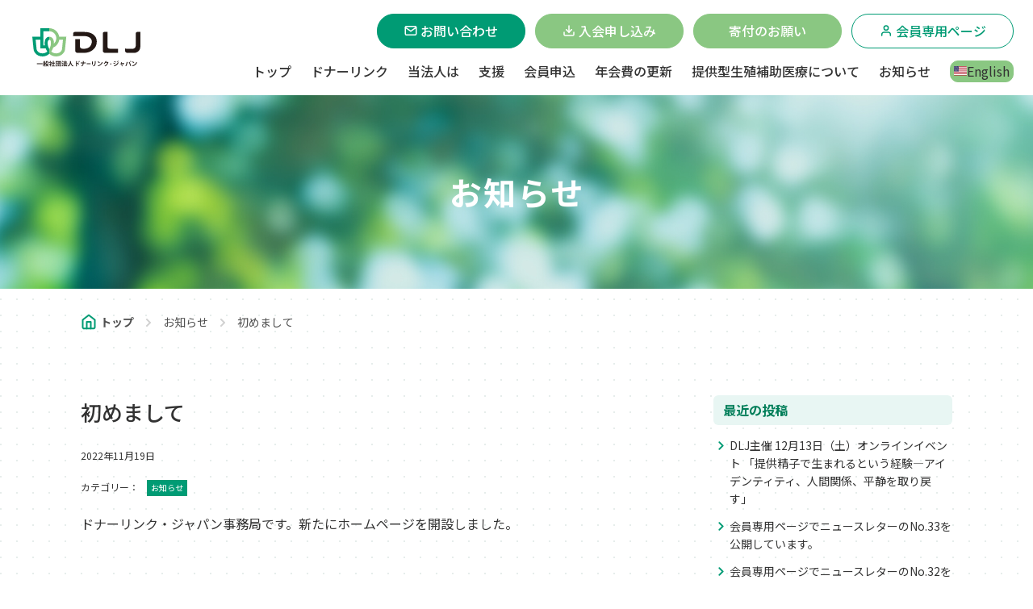

--- FILE ---
content_type: text/html; charset=UTF-8
request_url: https://donorlinkjp.org/47/
body_size: 10093
content:

<!DOCTYPE html>
<html lang="ja">

<head>
  <meta charset="UTF-8" />
  <meta name="viewport" content="width=device-width,initial-scale=1.0">
  <meta name="format-detection" content="telephone=no">

  <!-- ファビコン -->
  <link rel="shortcut icon" type="image/x-icon" href="https://donorlinkjp.org/wp/wp-content/themes/dlj/assets/img/favicon.ico">
  <!-- Googleフォント -->
  <link href="https://fonts.googleapis.com/css2?family=Noto+Sans+JP:wght@400;500;700&family=Raleway:wght@400;600&family=Roboto:wght@500&display=swap" rel="stylesheet">
  <script>
  console.log("")
  </script>
  <title>初めまして | Donor Link Japan</title>
<meta name='robots' content='max-image-preview:large' />
<link rel='dns-prefetch' href='//www.google.com' />
<link rel='dns-prefetch' href='//code.jquery.com' />
<link rel="alternate" title="oEmbed (JSON)" type="application/json+oembed" href="https://donorlinkjp.org/wp-json/oembed/1.0/embed?url=https%3A%2F%2Fdonorlinkjp.org%2F47%2F" />
<link rel="alternate" title="oEmbed (XML)" type="text/xml+oembed" href="https://donorlinkjp.org/wp-json/oembed/1.0/embed?url=https%3A%2F%2Fdonorlinkjp.org%2F47%2F&#038;format=xml" />

<!-- SEO SIMPLE PACK 3.6.2 -->
<meta name="description" content="ドナーリンク・ジャパン事務局です。新たにホームページを開設しました。">
<link rel="canonical" href="https://donorlinkjp.org/47/">
<meta property="og:locale" content="ja_JP">
<meta property="og:type" content="article">
<meta property="og:image" content="https://donorlinkjp.org/wp/wp-content/uploads/2023/05/column_img01.jpg">
<meta property="og:title" content="初めまして | Donor Link Japan">
<meta property="og:description" content="ドナーリンク・ジャパン事務局です。新たにホームページを開設しました。">
<meta property="og:url" content="https://donorlinkjp.org/47/">
<meta property="og:site_name" content="Donor Link Japan">
<meta name="twitter:card" content="summary_large_image">
<!-- Google Analytics (gtag.js) -->
<script async src="https://www.googletagmanager.com/gtag/js?id=G-DPD2S6EZCC"></script>
<script>
	window.dataLayer = window.dataLayer || [];
	function gtag(){dataLayer.push(arguments);}
	gtag("js", new Date());
	gtag("config", "G-DPD2S6EZCC");
</script>
	<!-- / SEO SIMPLE PACK -->

<style id='wp-img-auto-sizes-contain-inline-css' type='text/css'>
img:is([sizes=auto i],[sizes^="auto," i]){contain-intrinsic-size:3000px 1500px}
/*# sourceURL=wp-img-auto-sizes-contain-inline-css */
</style>
<style id='wp-emoji-styles-inline-css' type='text/css'>

	img.wp-smiley, img.emoji {
		display: inline !important;
		border: none !important;
		box-shadow: none !important;
		height: 1em !important;
		width: 1em !important;
		margin: 0 0.07em !important;
		vertical-align: -0.1em !important;
		background: none !important;
		padding: 0 !important;
	}
/*# sourceURL=wp-emoji-styles-inline-css */
</style>
<style id='wp-block-library-inline-css' type='text/css'>
:root{--wp-block-synced-color:#7a00df;--wp-block-synced-color--rgb:122,0,223;--wp-bound-block-color:var(--wp-block-synced-color);--wp-editor-canvas-background:#ddd;--wp-admin-theme-color:#007cba;--wp-admin-theme-color--rgb:0,124,186;--wp-admin-theme-color-darker-10:#006ba1;--wp-admin-theme-color-darker-10--rgb:0,107,160.5;--wp-admin-theme-color-darker-20:#005a87;--wp-admin-theme-color-darker-20--rgb:0,90,135;--wp-admin-border-width-focus:2px}@media (min-resolution:192dpi){:root{--wp-admin-border-width-focus:1.5px}}.wp-element-button{cursor:pointer}:root .has-very-light-gray-background-color{background-color:#eee}:root .has-very-dark-gray-background-color{background-color:#313131}:root .has-very-light-gray-color{color:#eee}:root .has-very-dark-gray-color{color:#313131}:root .has-vivid-green-cyan-to-vivid-cyan-blue-gradient-background{background:linear-gradient(135deg,#00d084,#0693e3)}:root .has-purple-crush-gradient-background{background:linear-gradient(135deg,#34e2e4,#4721fb 50%,#ab1dfe)}:root .has-hazy-dawn-gradient-background{background:linear-gradient(135deg,#faaca8,#dad0ec)}:root .has-subdued-olive-gradient-background{background:linear-gradient(135deg,#fafae1,#67a671)}:root .has-atomic-cream-gradient-background{background:linear-gradient(135deg,#fdd79a,#004a59)}:root .has-nightshade-gradient-background{background:linear-gradient(135deg,#330968,#31cdcf)}:root .has-midnight-gradient-background{background:linear-gradient(135deg,#020381,#2874fc)}:root{--wp--preset--font-size--normal:16px;--wp--preset--font-size--huge:42px}.has-regular-font-size{font-size:1em}.has-larger-font-size{font-size:2.625em}.has-normal-font-size{font-size:var(--wp--preset--font-size--normal)}.has-huge-font-size{font-size:var(--wp--preset--font-size--huge)}.has-text-align-center{text-align:center}.has-text-align-left{text-align:left}.has-text-align-right{text-align:right}.has-fit-text{white-space:nowrap!important}#end-resizable-editor-section{display:none}.aligncenter{clear:both}.items-justified-left{justify-content:flex-start}.items-justified-center{justify-content:center}.items-justified-right{justify-content:flex-end}.items-justified-space-between{justify-content:space-between}.screen-reader-text{border:0;clip-path:inset(50%);height:1px;margin:-1px;overflow:hidden;padding:0;position:absolute;width:1px;word-wrap:normal!important}.screen-reader-text:focus{background-color:#ddd;clip-path:none;color:#444;display:block;font-size:1em;height:auto;left:5px;line-height:normal;padding:15px 23px 14px;text-decoration:none;top:5px;width:auto;z-index:100000}html :where(.has-border-color){border-style:solid}html :where([style*=border-top-color]){border-top-style:solid}html :where([style*=border-right-color]){border-right-style:solid}html :where([style*=border-bottom-color]){border-bottom-style:solid}html :where([style*=border-left-color]){border-left-style:solid}html :where([style*=border-width]){border-style:solid}html :where([style*=border-top-width]){border-top-style:solid}html :where([style*=border-right-width]){border-right-style:solid}html :where([style*=border-bottom-width]){border-bottom-style:solid}html :where([style*=border-left-width]){border-left-style:solid}html :where(img[class*=wp-image-]){height:auto;max-width:100%}:where(figure){margin:0 0 1em}html :where(.is-position-sticky){--wp-admin--admin-bar--position-offset:var(--wp-admin--admin-bar--height,0px)}@media screen and (max-width:600px){html :where(.is-position-sticky){--wp-admin--admin-bar--position-offset:0px}}

/*# sourceURL=wp-block-library-inline-css */
</style><style id='wp-block-paragraph-inline-css' type='text/css'>
.is-small-text{font-size:.875em}.is-regular-text{font-size:1em}.is-large-text{font-size:2.25em}.is-larger-text{font-size:3em}.has-drop-cap:not(:focus):first-letter{float:left;font-size:8.4em;font-style:normal;font-weight:100;line-height:.68;margin:.05em .1em 0 0;text-transform:uppercase}body.rtl .has-drop-cap:not(:focus):first-letter{float:none;margin-left:.1em}p.has-drop-cap.has-background{overflow:hidden}:root :where(p.has-background){padding:1.25em 2.375em}:where(p.has-text-color:not(.has-link-color)) a{color:inherit}p.has-text-align-left[style*="writing-mode:vertical-lr"],p.has-text-align-right[style*="writing-mode:vertical-rl"]{rotate:180deg}
/*# sourceURL=https://donorlinkjp.org/wp/wp-includes/blocks/paragraph/style.min.css */
</style>
<style id='global-styles-inline-css' type='text/css'>
:root{--wp--preset--aspect-ratio--square: 1;--wp--preset--aspect-ratio--4-3: 4/3;--wp--preset--aspect-ratio--3-4: 3/4;--wp--preset--aspect-ratio--3-2: 3/2;--wp--preset--aspect-ratio--2-3: 2/3;--wp--preset--aspect-ratio--16-9: 16/9;--wp--preset--aspect-ratio--9-16: 9/16;--wp--preset--color--black: #000000;--wp--preset--color--cyan-bluish-gray: #abb8c3;--wp--preset--color--white: #ffffff;--wp--preset--color--pale-pink: #f78da7;--wp--preset--color--vivid-red: #cf2e2e;--wp--preset--color--luminous-vivid-orange: #ff6900;--wp--preset--color--luminous-vivid-amber: #fcb900;--wp--preset--color--light-green-cyan: #7bdcb5;--wp--preset--color--vivid-green-cyan: #00d084;--wp--preset--color--pale-cyan-blue: #8ed1fc;--wp--preset--color--vivid-cyan-blue: #0693e3;--wp--preset--color--vivid-purple: #9b51e0;--wp--preset--gradient--vivid-cyan-blue-to-vivid-purple: linear-gradient(135deg,rgb(6,147,227) 0%,rgb(155,81,224) 100%);--wp--preset--gradient--light-green-cyan-to-vivid-green-cyan: linear-gradient(135deg,rgb(122,220,180) 0%,rgb(0,208,130) 100%);--wp--preset--gradient--luminous-vivid-amber-to-luminous-vivid-orange: linear-gradient(135deg,rgb(252,185,0) 0%,rgb(255,105,0) 100%);--wp--preset--gradient--luminous-vivid-orange-to-vivid-red: linear-gradient(135deg,rgb(255,105,0) 0%,rgb(207,46,46) 100%);--wp--preset--gradient--very-light-gray-to-cyan-bluish-gray: linear-gradient(135deg,rgb(238,238,238) 0%,rgb(169,184,195) 100%);--wp--preset--gradient--cool-to-warm-spectrum: linear-gradient(135deg,rgb(74,234,220) 0%,rgb(151,120,209) 20%,rgb(207,42,186) 40%,rgb(238,44,130) 60%,rgb(251,105,98) 80%,rgb(254,248,76) 100%);--wp--preset--gradient--blush-light-purple: linear-gradient(135deg,rgb(255,206,236) 0%,rgb(152,150,240) 100%);--wp--preset--gradient--blush-bordeaux: linear-gradient(135deg,rgb(254,205,165) 0%,rgb(254,45,45) 50%,rgb(107,0,62) 100%);--wp--preset--gradient--luminous-dusk: linear-gradient(135deg,rgb(255,203,112) 0%,rgb(199,81,192) 50%,rgb(65,88,208) 100%);--wp--preset--gradient--pale-ocean: linear-gradient(135deg,rgb(255,245,203) 0%,rgb(182,227,212) 50%,rgb(51,167,181) 100%);--wp--preset--gradient--electric-grass: linear-gradient(135deg,rgb(202,248,128) 0%,rgb(113,206,126) 100%);--wp--preset--gradient--midnight: linear-gradient(135deg,rgb(2,3,129) 0%,rgb(40,116,252) 100%);--wp--preset--font-size--small: 13px;--wp--preset--font-size--medium: 20px;--wp--preset--font-size--large: 36px;--wp--preset--font-size--x-large: 42px;--wp--preset--spacing--20: 0.44rem;--wp--preset--spacing--30: 0.67rem;--wp--preset--spacing--40: 1rem;--wp--preset--spacing--50: 1.5rem;--wp--preset--spacing--60: 2.25rem;--wp--preset--spacing--70: 3.38rem;--wp--preset--spacing--80: 5.06rem;--wp--preset--shadow--natural: 6px 6px 9px rgba(0, 0, 0, 0.2);--wp--preset--shadow--deep: 12px 12px 50px rgba(0, 0, 0, 0.4);--wp--preset--shadow--sharp: 6px 6px 0px rgba(0, 0, 0, 0.2);--wp--preset--shadow--outlined: 6px 6px 0px -3px rgb(255, 255, 255), 6px 6px rgb(0, 0, 0);--wp--preset--shadow--crisp: 6px 6px 0px rgb(0, 0, 0);}:where(.is-layout-flex){gap: 0.5em;}:where(.is-layout-grid){gap: 0.5em;}body .is-layout-flex{display: flex;}.is-layout-flex{flex-wrap: wrap;align-items: center;}.is-layout-flex > :is(*, div){margin: 0;}body .is-layout-grid{display: grid;}.is-layout-grid > :is(*, div){margin: 0;}:where(.wp-block-columns.is-layout-flex){gap: 2em;}:where(.wp-block-columns.is-layout-grid){gap: 2em;}:where(.wp-block-post-template.is-layout-flex){gap: 1.25em;}:where(.wp-block-post-template.is-layout-grid){gap: 1.25em;}.has-black-color{color: var(--wp--preset--color--black) !important;}.has-cyan-bluish-gray-color{color: var(--wp--preset--color--cyan-bluish-gray) !important;}.has-white-color{color: var(--wp--preset--color--white) !important;}.has-pale-pink-color{color: var(--wp--preset--color--pale-pink) !important;}.has-vivid-red-color{color: var(--wp--preset--color--vivid-red) !important;}.has-luminous-vivid-orange-color{color: var(--wp--preset--color--luminous-vivid-orange) !important;}.has-luminous-vivid-amber-color{color: var(--wp--preset--color--luminous-vivid-amber) !important;}.has-light-green-cyan-color{color: var(--wp--preset--color--light-green-cyan) !important;}.has-vivid-green-cyan-color{color: var(--wp--preset--color--vivid-green-cyan) !important;}.has-pale-cyan-blue-color{color: var(--wp--preset--color--pale-cyan-blue) !important;}.has-vivid-cyan-blue-color{color: var(--wp--preset--color--vivid-cyan-blue) !important;}.has-vivid-purple-color{color: var(--wp--preset--color--vivid-purple) !important;}.has-black-background-color{background-color: var(--wp--preset--color--black) !important;}.has-cyan-bluish-gray-background-color{background-color: var(--wp--preset--color--cyan-bluish-gray) !important;}.has-white-background-color{background-color: var(--wp--preset--color--white) !important;}.has-pale-pink-background-color{background-color: var(--wp--preset--color--pale-pink) !important;}.has-vivid-red-background-color{background-color: var(--wp--preset--color--vivid-red) !important;}.has-luminous-vivid-orange-background-color{background-color: var(--wp--preset--color--luminous-vivid-orange) !important;}.has-luminous-vivid-amber-background-color{background-color: var(--wp--preset--color--luminous-vivid-amber) !important;}.has-light-green-cyan-background-color{background-color: var(--wp--preset--color--light-green-cyan) !important;}.has-vivid-green-cyan-background-color{background-color: var(--wp--preset--color--vivid-green-cyan) !important;}.has-pale-cyan-blue-background-color{background-color: var(--wp--preset--color--pale-cyan-blue) !important;}.has-vivid-cyan-blue-background-color{background-color: var(--wp--preset--color--vivid-cyan-blue) !important;}.has-vivid-purple-background-color{background-color: var(--wp--preset--color--vivid-purple) !important;}.has-black-border-color{border-color: var(--wp--preset--color--black) !important;}.has-cyan-bluish-gray-border-color{border-color: var(--wp--preset--color--cyan-bluish-gray) !important;}.has-white-border-color{border-color: var(--wp--preset--color--white) !important;}.has-pale-pink-border-color{border-color: var(--wp--preset--color--pale-pink) !important;}.has-vivid-red-border-color{border-color: var(--wp--preset--color--vivid-red) !important;}.has-luminous-vivid-orange-border-color{border-color: var(--wp--preset--color--luminous-vivid-orange) !important;}.has-luminous-vivid-amber-border-color{border-color: var(--wp--preset--color--luminous-vivid-amber) !important;}.has-light-green-cyan-border-color{border-color: var(--wp--preset--color--light-green-cyan) !important;}.has-vivid-green-cyan-border-color{border-color: var(--wp--preset--color--vivid-green-cyan) !important;}.has-pale-cyan-blue-border-color{border-color: var(--wp--preset--color--pale-cyan-blue) !important;}.has-vivid-cyan-blue-border-color{border-color: var(--wp--preset--color--vivid-cyan-blue) !important;}.has-vivid-purple-border-color{border-color: var(--wp--preset--color--vivid-purple) !important;}.has-vivid-cyan-blue-to-vivid-purple-gradient-background{background: var(--wp--preset--gradient--vivid-cyan-blue-to-vivid-purple) !important;}.has-light-green-cyan-to-vivid-green-cyan-gradient-background{background: var(--wp--preset--gradient--light-green-cyan-to-vivid-green-cyan) !important;}.has-luminous-vivid-amber-to-luminous-vivid-orange-gradient-background{background: var(--wp--preset--gradient--luminous-vivid-amber-to-luminous-vivid-orange) !important;}.has-luminous-vivid-orange-to-vivid-red-gradient-background{background: var(--wp--preset--gradient--luminous-vivid-orange-to-vivid-red) !important;}.has-very-light-gray-to-cyan-bluish-gray-gradient-background{background: var(--wp--preset--gradient--very-light-gray-to-cyan-bluish-gray) !important;}.has-cool-to-warm-spectrum-gradient-background{background: var(--wp--preset--gradient--cool-to-warm-spectrum) !important;}.has-blush-light-purple-gradient-background{background: var(--wp--preset--gradient--blush-light-purple) !important;}.has-blush-bordeaux-gradient-background{background: var(--wp--preset--gradient--blush-bordeaux) !important;}.has-luminous-dusk-gradient-background{background: var(--wp--preset--gradient--luminous-dusk) !important;}.has-pale-ocean-gradient-background{background: var(--wp--preset--gradient--pale-ocean) !important;}.has-electric-grass-gradient-background{background: var(--wp--preset--gradient--electric-grass) !important;}.has-midnight-gradient-background{background: var(--wp--preset--gradient--midnight) !important;}.has-small-font-size{font-size: var(--wp--preset--font-size--small) !important;}.has-medium-font-size{font-size: var(--wp--preset--font-size--medium) !important;}.has-large-font-size{font-size: var(--wp--preset--font-size--large) !important;}.has-x-large-font-size{font-size: var(--wp--preset--font-size--x-large) !important;}
/*# sourceURL=global-styles-inline-css */
</style>

<style id='classic-theme-styles-inline-css' type='text/css'>
/*! This file is auto-generated */
.wp-block-button__link{color:#fff;background-color:#32373c;border-radius:9999px;box-shadow:none;text-decoration:none;padding:calc(.667em + 2px) calc(1.333em + 2px);font-size:1.125em}.wp-block-file__button{background:#32373c;color:#fff;text-decoration:none}
/*# sourceURL=/wp-includes/css/classic-themes.min.css */
</style>
<link rel='stylesheet' id='pz-linkcard-css-css' href='//donorlinkjp.org/wp/wp-content/uploads/pz-linkcard/style/style.min.css?ver=2.5.8.5' type='text/css' media='all' />
<link rel='stylesheet' id='css-css' href='https://donorlinkjp.org/wp/wp-content/themes/dlj/assets/css/style.css?ver=5a4c6eeec213ff1dccabeade8342de4f' type='text/css' media='all' />
<link rel='stylesheet' id='block-css-css' href='https://donorlinkjp.org/wp/wp-content/themes/dlj/assets/css/block.css?ver=1.0' type='text/css' media='all' />
<link rel='stylesheet' id='custom-css-css' href='https://donorlinkjp.org/wp/wp-content/themes/dlj/assets/css/custom.css?ver=1.0' type='text/css' media='all' />
<link rel="https://api.w.org/" href="https://donorlinkjp.org/wp-json/" /><link rel="alternate" title="JSON" type="application/json" href="https://donorlinkjp.org/wp-json/wp/v2/posts/47" /><link rel="EditURI" type="application/rsd+xml" title="RSD" href="https://donorlinkjp.org/wp/xmlrpc.php?rsd" />
<link rel='shortlink' href='https://donorlinkjp.org/?p=47' />
<!-- Analytics by WP Statistics - https://wp-statistics.com -->
</head>

<body class="wp-singular post-template-default single single-post postid-47 single-format-standard wp-theme-dlj">
    <div class="l-site-wrapper">
    <header id="header" class="l-header js-header">
      <div class="l-header__inner">
        <!-- ロゴ -->
        <div class="l-header__logo">
          <a href="https://donorlinkjp.org/">
            <span class="l-header__logo-main">
              <img class="l-header__logo-img" src="https://donorlinkjp.org/wp/wp-content/themes/dlj/assets/img/common/logo.svg" alt="一般社団法人ドナーリンク・ジャパン" width="134" height="48">
            </span>
          </a>
        </div>
        <!-- ヘッダーナビ -->
        <div class="l-header__container">
          <ul class="l-header__info">
            <li class="l-header__info-item"><a href="https://donorlinkjp.org/contact/" class="c-icon-btn"><img src="https://donorlinkjp.org/wp/wp-content/themes/dlj/assets/img/icon/icon_mail-white-s.svg" alt="" class="c-icon-btn__icon">お問い合わせ</a></li>

            <li class="l-header__info-item"><a href="https://donorlinkjp.org/member/" class="c-icon-btn c-icon-btn--color-light"><img src="https://donorlinkjp.org/wp/wp-content/themes/dlj/assets/img/icon/icon_dl-white.svg" alt="" class="c-icon-btn__icon">入会申し込み</a></li>
            
            <li class="l-header__info-item"><a href="https://donorlinkjp.org/donation/" class="c-icon-btn c-icon-btn--color-light">寄付のお願い</a></li>
<!--
            <li class="l-header__info-item l-header__info-item--larg"><a href="https://donorlinkjp.org/member-portal/" class="c-icon-btn c-icon-btn--border"><span class="c-icon-btn__inner">会員専用ページ</span></a></li>
-->
            <li class="l-header__info-item l-header__info-item--larg"><a href="https://donorlinkjp.org/member-portal/" class="c-icon-btn c-icon-btn--border"><span class="c-icon-btn__inner">会員専用ページ</span></a></li>
          </ul>
          <nav class="p-header-nav">
            <ul class="p-header-nav__list">
              <li class="p-header-nav__item">
                <a class="p-header-nav__link" href="https://donorlinkjp.org/">トップ</a>
              </li>
              <li class="p-header-nav__item">
                <a class="p-header-nav__link" href="https://donorlinkjp.org/donorlink/">ドナーリンク</a>
              </li>
              <li class="p-header-nav__item">
                <a class="p-header-nav__link" href="https://donorlinkjp.org/about/">当法人は</a>
              </li>
              <li class="p-header-nav__item">
                <a class="p-header-nav__link" href="https://donorlinkjp.org/link/">支援</a>
              </li>
              <li class="p-header-nav__item">
                <a class="p-header-nav__link" href="https://donorlinkjp.org/member/">会員申込</a>
              </li>
              <li class="p-header-nav__item">
                <a class="p-header-nav__link" href="https://donorlinkjp.org/renewal/">年会費の更新</a>
              </li>
              <li class="p-header-nav__item">
                <a class="p-header-nav__link" href="https://donorlinkjp.org/column/">提供型生殖補助医療について</a>
              </li>
              <li class="p-header-nav__item">
                <a class="p-header-nav__link" href="https://donorlinkjp.org/information/">お知らせ</a>
              </li>
              <!-- 言語選択 --> 
              <li class="p-header-nav__item">
                <!--
                <a href="https://donorlinkjp.org/" class="f-icon-btn"><img src="https://donorlinkjp.org/wp/wp-content/themes/dlj/assets/img/icon/japan-flag-icon.svg" alt="" class="f-icon-btn__icon">日本語</a>
                -->
                <a href="https://donorlinkjp.org/en/" class="f-icon-btn"><img src="https://donorlinkjp.org/wp/wp-content/themes/dlj/assets/img/icon/united-states-flag-icon.svg" alt="" class="f-icon-btn__icon">English</a>
              </li>
            </ul>
          </nav>
        </div>
        <!-- ハンバーガーメニュー -->
        <button class="c-hamburger-btn js-header__btn">
          <span class="c-hamburger-btn__inner">
            <span class="c-hamburger-btn__line"></span>
            <span class="c-hamburger-btn__line"></span>
          </span>
        </button>
      </div>

    <!-- ハンバーガーメニュー内ナビ -->
    <nav class="p-sub-nav">
      <div class="l-inner p-sub-nav__inner">
        <ul class="p-sub-nav__list">
          <li class="p-sub-nav__item">
            <p class="p-sub-nav__title"><a class="p-sub-nav__link" href="https://donorlinkjp.org/">トップ</a></p>
          </li>
          <li class="p-sub-nav__item">
            <p class="p-sub-nav__title"><a class="p-sub-nav__link" href="https://donorlinkjp.org/donorlink/">ドナーリンク</a></p>
          </li>
          <li class="p-sub-nav__item">
            <p class="p-sub-nav__title"><a class="p-sub-nav__link" href="https://donorlinkjp.org/about/">当法人について</a></p>
          </li>
          <li class="p-sub-nav__item">
            <p class="p-sub-nav__title"><a class="p-sub-nav__link" href="https://donorlinkjp.org/link/">支援してます</a></p>
          </li>
          <li class="p-sub-nav__item">
            <p class="p-sub-nav__title"><a class="p-sub-nav__link" href="https://donorlinkjp.org/member/">会員新規申込</a></p>
          </li>
          <li class="p-sub-nav__item">
            <p class="p-sub-nav__title"><a class="p-sub-nav__link" href="https://donorlinkjp.org/renewal/">年会費の更新</a></p>
          </li>
          <li class="p-sub-nav__item">
            <p class="p-sub-nav__title"><a class="p-sub-nav__link" href="https://donorlinkjp.org/column/">提供型生殖補助医療について</a></p>
          </li>
          <li class="p-sub-nav__item">
            <p class="p-sub-nav__title"><a style="pointer-events:initial;" class="p-sub-nav__link" href="https://donorlinkjp.org/information/">お知らせ</a></p>
          </li>
          <li class="p-sub-nav__item">
            <p class="p-sub-nav__title"><a class="p-sub-nav__link" href="https://donorlinkjp.org/policy/">プライバシーポリシー</a></p>
          </li>
        </ul>

        <ul class="p-sub-nav__info">
          <li class="p-sub-nav__info-item"><a href="https://donorlinkjp.org/contact/" class="c-icon-btn c-icon-btn"><img src="https://donorlinkjp.org/wp/wp-content/themes/dlj/assets/img/icon/icon_mail-white-s.svg" alt="" class="c-icon-btn__icon">お問い合わせ</a></li>

          <li class="p-sub-nav__info-item"><a href="https://donorlinkjp.org/membership/" class="c-icon-btn c-icon-btn--color-light"><img src="https://donorlinkjp.org/wp/wp-content/themes/dlj/assets/img/icon/icon_dl-white.svg" alt="" class="c-icon-btn__icon">入会申し込み</a></li>
            
          <li class="p-sub-nav__info-item"><a href="https://donorlinkjp.org/donation/" class="c-icon-btn c-icon-btn--color-light">寄付のお願い</a></li>

          <li class="p-sub-nav__info-item p-sub-nav__info-item--larg"><a href="https://donorlinkjp.org/member-portal/" class="c-icon-btn c-icon-btn--border"><span class="c-icon-btn__inner">会員専用ページ</span></a></li>
            <!-- 言語選択 --> 
            <li class="p-sub-nav__info-item">
                <!--
                <a href="https://donorlinkjp.org/" class="f-icon-btn"><img src="https://donorlinkjp.org/wp/wp-content/themes/dlj/assets/img/icon/japan-flag-icon.svg" alt="" class="f-icon-btn__icon">日本語</a>
                -->
                <a href="https://donorlinkjp.org/en/" class="f-icon-btn"><img src="https://donorlinkjp.org/wp/wp-content/themes/dlj/assets/img/icon/united-states-flag-icon.svg" alt="" class="f-icon-btn__icon">English</a>
            </li>
        </ul>
      </div>
    </nav>
  </header>
  <main class="l-main">    <section class="p-under-mv">
      <div class="p-under-mv__inner">
        <h1 class="p-under-mv__title">お知らせ</h1>
      </div>
    </section>

    <div class="u-bg-dot">
          <!-- パンくずリスト -->
      <div class="l-breadcrumb">
        <!-- Breadcrumb NavXT 7.5.0 -->
<span property="itemListElement" typeof="ListItem"><a property="item" typeof="WebPage" title="Go to Donor Link Japan." href="https://donorlinkjp.org" class="home breadcrumb__link" ><span property="name">トップ</span></a><meta property="position" content="1"></span><span class="l-breadcrumb__icon"></span><span property="itemListElement" typeof="ListItem"><a property="item" typeof="WebPage" title="お知らせへ移動する" href="https://donorlinkjp.org/information/" class="post-root post post-post" ><span property="name">お知らせ</span></a><meta property="position" content="2"></span><span class="l-breadcrumb__icon"></span><span property="itemListElement" typeof="ListItem"><span property="name" class="post post-post current-item">初めまして</span><meta property="url" content="https://donorlinkjp.org/47/"><meta property="position" content="3"></span>      </div>
      <div class="l-inner">
        <div class="l-section l-section--first l-post">
          <article class="l-post__main p-article">
                                  <div class="p-article__head">
              <h1 class="p-article__title">初めまして</h1>
              <div class="p-article__meta">
                <time class="p-article__date" datetime="2022-11-19">2022年11月19日</time>
                <div class="p-article__cate">
                  <span class="p-article__cate-text">カテゴリー：</span>
                  <div class="p-article__cate-tagwrap">
                  <span class="p-article__cate-tag news">お知らせ</span>                  </div>
                </div>
              </div>
            </div>

            
<p>ドナーリンク・ジャパン事務局です。新たにホームページを開設しました。</p>

            <div class="c-post-pager">
              
            <div class="c-post-pager__next">
              <a href="https://donorlinkjp.org/58/" rel="next">次の記事</a>              </div>
              <div class="c-post-pager__prev">
                            </div>

            </div>

                                    </article>

                    <aside class="l-post__sub p-sidebar">
            <div class="p-sidebar__container">
              <h2 class="p-sidebar__title">最近の投稿</h2>
              <ul class="p-sidebar__list">
                                  	<li><a href='https://donorlinkjp.org/1205/'>DLJ主催 12月13日（土）オンラインイベント 「提供精子で生まれるという経験―アイデンティティ、人間関係、平静を取り戻す」</a></li>
	<li><a href='https://donorlinkjp.org/1203/'>会員専用ページでニュースレターのNo.33を公開しています。</a></li>
	<li><a href='https://donorlinkjp.org/1196/'>会員専用ページでニュースレターのNo.32を公開しています。</a></li>
	<li><a href='https://donorlinkjp.org/1184/'>会員専用ページでニュースレターのNo.31を公開しています。</a></li>
	<li><a href='https://donorlinkjp.org/1167/'>DLJ主催 9月26日（金）オンラインイベント 「オーストラリアの特定生殖補助医療　歴史・倫理・法・規制　そして精子ドナーとしての個人的な経験」</a></li>

                              </ul>
            </div>

            <div class="p-sidebar__container">
              <h2 class="p-sidebar__title">カテゴリー</h2>

                            <ul class="p-sidebar__list">
                  <li class="p-sidebar-cate__item"><a href="https://donorlinkjp.org/category/event/" class="p-sidebar-cate__link">イベント情報</a><li><li class="p-sidebar-cate__item"><a href="https://donorlinkjp.org/category/news/" class="p-sidebar-cate__link">お知らせ</a><li><li class="p-sidebar-cate__item"><a href="https://donorlinkjp.org/category/media/" class="p-sidebar-cate__link">メディア情報</a><li><li class="p-sidebar-cate__item"><a href="https://donorlinkjp.org/category/houkoku/" class="p-sidebar-cate__link">報告・資料</a><li>                </ul>

                            </div>
          </aside>        </div>
      </div>
    </div>
        <section class="p-top-contact">
      <div class="l-inner p-top-contact__inner fadeup">
        <div class="p-top-contact__content">
          <div class="c-icon-btn--tiny">
            <a href="https://www.facebook.com/groups/628036325879641/" target="_blank"> <img title="Facebook" alt="Facebook" src="http://donorlinkjp.org/wp/wp-content/uploads/2023/10/facebook1.png" width="35" height="35"> <!-- 参考 https://web-design.camp/?p=35 -->
            </a>
          </div>
          <div class="p-top-contact__contact-wrap">
            <div class="p-top-contact__contact">
              <h2 class="c-primary-title c-primary-title--white"><span class="c-primary-title__main">お問い合わせ</span><span class="c-primary-title__sub">Contant</span></h2>
              <!-- <p class="p-top-contact__soon">- comming soon -</p> -->

              <div class="p-top-contact__contact-btn">
                <a href="https://donorlinkjp.org/contact/" class="c-icon-btn c-icon-btn--larg c-icon-btn--border c-icon-btn--icon-mail"><span class="c-icon-btn__inner">お問い合わせ</span></a>
              </div>
            </div>
          </div>

          <div class="p-top-contact__member">
            <h2 class="c-primary-title c-primary-title--white "><span class="c-primary-title__main">入会お申し込み</span><span class="c-primary-title__sub">Membership</span></h2>
            <!-- <p class="p-top-contact__soon">- comming soon -</p> -->

            <div class="p-top-contact__member-btnarea">

              <div class="p-top-contact__member-subbtn">  <!-- changed p-top-contact__member-main to subbtn--> 
                <a href="https://donorlinkjp.org/membership/" class="c-icon-btn c-icon-btn--small c-icon-btn--border c-icon-btn--icon-user"><span class="c-icon-btn__inner">当事者の方</span></a>
              </div> <!-- changed c-icon-btn c-icon-btn--larg to small--> 

              <div class="p-top-contact__member-sub">
                <h3 class="p-top-contact__member-title">賛助会員</h3>
                <div class="p-top-contact__member-subbtns">
                  <div class="p-top-contact__member-subbtn">
                    <a href="https://donorlinkjp.org/application-personal/" class="c-icon-btn c-icon-btn--small c-icon-btn--border c-icon-btn--icon-user"><span class="c-icon-btn__inner">個人の方</span></a>
                  </div>
                  <div class="p-top-contact__member-subbtn">
                    <a href="https://donorlinkjp.org/application-organizational/" class="c-icon-btn c-icon-btn--small c-icon-btn--border c-icon-btn--icon-users"><span class="c-icon-btn__inner">団体の方</span></a>
                  </div>
                </div>
              </div>

              <div class="p-top-contact__member-subbtn">  <!-- changed p-top-contact__member-main to subbtn--> 
                <a href="https://donorlinkjp.org/application-supporter/" class="c-icon-btn c-icon-btn--small c-icon-btn--border c-icon-btn--icon-user"><span class="c-icon-btn__inner">サポート会員</span></a>
              </div> <!-- changed c-icon-btn c-icon-btn--larg to small--> 
            </div>
          </div>
        </div>
      </div>
    </section>  </main>
  
  <!-- footer -->
  <footer class="l-footer">
    <div class="l-inner l-footer__inner">
      <p class="l-footer__copyright">© Donor Link Japan</p>
      <a href="https://donorlinkjp.org/policy/" class="l-footer__link">プラバシーポリシー</a>
    </div>
  </footer>
  </div>
  <script type="speculationrules">
{"prefetch":[{"source":"document","where":{"and":[{"href_matches":"/*"},{"not":{"href_matches":["/wp/wp-*.php","/wp/wp-admin/*","/wp/wp-content/uploads/*","/wp/wp-content/*","/wp/wp-content/plugins/*","/wp/wp-content/themes/dlj/*","/*\\?(.+)"]}},{"not":{"selector_matches":"a[rel~=\"nofollow\"]"}},{"not":{"selector_matches":".no-prefetch, .no-prefetch a"}}]},"eagerness":"conservative"}]}
</script>
<script type="text/javascript" id="pz-lkc-click-js-extra">
/* <![CDATA[ */
var pz_lkc_ajax = {"ajax_url":"https://donorlinkjp.org/wp/wp-admin/admin-ajax.php","nonce":"bc77c4b493"};
//# sourceURL=pz-lkc-click-js-extra
/* ]]> */
</script>
<script type="text/javascript" src="https://donorlinkjp.org/wp/wp-content/plugins/pz-linkcard/js/click-counter.js?ver=2.5.8" id="pz-lkc-click-js"></script>
<script type="text/javascript" id="google-invisible-recaptcha-js-before">
/* <![CDATA[ */
var renderInvisibleReCaptcha = function() {

    for (var i = 0; i < document.forms.length; ++i) {
        var form = document.forms[i];
        var holder = form.querySelector('.inv-recaptcha-holder');

        if (null === holder) continue;
		holder.innerHTML = '';

         (function(frm){
			var cf7SubmitElm = frm.querySelector('.wpcf7-submit');
            var holderId = grecaptcha.render(holder,{
                'sitekey': '6LdEjpMmAAAAAED-Dwd71l2Su1YO39vl_w5A2ywN', 'size': 'invisible', 'badge' : 'bottomright',
                'callback' : function (recaptchaToken) {
					if((null !== cf7SubmitElm) && (typeof jQuery != 'undefined')){jQuery(frm).submit();grecaptcha.reset(holderId);return;}
					 HTMLFormElement.prototype.submit.call(frm);
                },
                'expired-callback' : function(){grecaptcha.reset(holderId);}
            });

			if(null !== cf7SubmitElm && (typeof jQuery != 'undefined') ){
				jQuery(cf7SubmitElm).off('click').on('click', function(clickEvt){
					clickEvt.preventDefault();
					grecaptcha.execute(holderId);
				});
			}
			else
			{
				frm.onsubmit = function (evt){evt.preventDefault();grecaptcha.execute(holderId);};
			}


        })(form);
    }
};

//# sourceURL=google-invisible-recaptcha-js-before
/* ]]> */
</script>
<script type="text/javascript" async defer src="https://www.google.com/recaptcha/api.js?onload=renderInvisibleReCaptcha&amp;render=explicit" id="google-invisible-recaptcha-js"></script>
<script type="text/javascript" src="https://code.jquery.com/jquery-3.5.1.js?ver=3.5.1" id="og_jquery-js"></script>
<script type="text/javascript" src="https://donorlinkjp.org/wp/wp-content/themes/dlj/assets/js/common.js?ver=5a4c6eeec213ff1dccabeade8342de4f" id="allpage-js"></script>
<script id="wp-emoji-settings" type="application/json">
{"baseUrl":"https://s.w.org/images/core/emoji/17.0.2/72x72/","ext":".png","svgUrl":"https://s.w.org/images/core/emoji/17.0.2/svg/","svgExt":".svg","source":{"concatemoji":"https://donorlinkjp.org/wp/wp-includes/js/wp-emoji-release.min.js?ver=5a4c6eeec213ff1dccabeade8342de4f"}}
</script>
<script type="module">
/* <![CDATA[ */
/*! This file is auto-generated */
const a=JSON.parse(document.getElementById("wp-emoji-settings").textContent),o=(window._wpemojiSettings=a,"wpEmojiSettingsSupports"),s=["flag","emoji"];function i(e){try{var t={supportTests:e,timestamp:(new Date).valueOf()};sessionStorage.setItem(o,JSON.stringify(t))}catch(e){}}function c(e,t,n){e.clearRect(0,0,e.canvas.width,e.canvas.height),e.fillText(t,0,0);t=new Uint32Array(e.getImageData(0,0,e.canvas.width,e.canvas.height).data);e.clearRect(0,0,e.canvas.width,e.canvas.height),e.fillText(n,0,0);const a=new Uint32Array(e.getImageData(0,0,e.canvas.width,e.canvas.height).data);return t.every((e,t)=>e===a[t])}function p(e,t){e.clearRect(0,0,e.canvas.width,e.canvas.height),e.fillText(t,0,0);var n=e.getImageData(16,16,1,1);for(let e=0;e<n.data.length;e++)if(0!==n.data[e])return!1;return!0}function u(e,t,n,a){switch(t){case"flag":return n(e,"\ud83c\udff3\ufe0f\u200d\u26a7\ufe0f","\ud83c\udff3\ufe0f\u200b\u26a7\ufe0f")?!1:!n(e,"\ud83c\udde8\ud83c\uddf6","\ud83c\udde8\u200b\ud83c\uddf6")&&!n(e,"\ud83c\udff4\udb40\udc67\udb40\udc62\udb40\udc65\udb40\udc6e\udb40\udc67\udb40\udc7f","\ud83c\udff4\u200b\udb40\udc67\u200b\udb40\udc62\u200b\udb40\udc65\u200b\udb40\udc6e\u200b\udb40\udc67\u200b\udb40\udc7f");case"emoji":return!a(e,"\ud83e\u1fac8")}return!1}function f(e,t,n,a){let r;const o=(r="undefined"!=typeof WorkerGlobalScope&&self instanceof WorkerGlobalScope?new OffscreenCanvas(300,150):document.createElement("canvas")).getContext("2d",{willReadFrequently:!0}),s=(o.textBaseline="top",o.font="600 32px Arial",{});return e.forEach(e=>{s[e]=t(o,e,n,a)}),s}function r(e){var t=document.createElement("script");t.src=e,t.defer=!0,document.head.appendChild(t)}a.supports={everything:!0,everythingExceptFlag:!0},new Promise(t=>{let n=function(){try{var e=JSON.parse(sessionStorage.getItem(o));if("object"==typeof e&&"number"==typeof e.timestamp&&(new Date).valueOf()<e.timestamp+604800&&"object"==typeof e.supportTests)return e.supportTests}catch(e){}return null}();if(!n){if("undefined"!=typeof Worker&&"undefined"!=typeof OffscreenCanvas&&"undefined"!=typeof URL&&URL.createObjectURL&&"undefined"!=typeof Blob)try{var e="postMessage("+f.toString()+"("+[JSON.stringify(s),u.toString(),c.toString(),p.toString()].join(",")+"));",a=new Blob([e],{type:"text/javascript"});const r=new Worker(URL.createObjectURL(a),{name:"wpTestEmojiSupports"});return void(r.onmessage=e=>{i(n=e.data),r.terminate(),t(n)})}catch(e){}i(n=f(s,u,c,p))}t(n)}).then(e=>{for(const n in e)a.supports[n]=e[n],a.supports.everything=a.supports.everything&&a.supports[n],"flag"!==n&&(a.supports.everythingExceptFlag=a.supports.everythingExceptFlag&&a.supports[n]);var t;a.supports.everythingExceptFlag=a.supports.everythingExceptFlag&&!a.supports.flag,a.supports.everything||((t=a.source||{}).concatemoji?r(t.concatemoji):t.wpemoji&&t.twemoji&&(r(t.twemoji),r(t.wpemoji)))});
//# sourceURL=https://donorlinkjp.org/wp/wp-includes/js/wp-emoji-loader.min.js
/* ]]> */
</script>

  </body>

</html>

--- FILE ---
content_type: text/css
request_url: https://donorlinkjp.org/wp/wp-content/themes/dlj/assets/css/style.css?ver=5a4c6eeec213ff1dccabeade8342de4f
body_size: 21671
content:
@charset "UTF-8";
/*! destyle.css v2.0.2 | MIT License | https://github.com/nicolas-cusan/destyle.css */
/* Reset box-model and set borders */
/* ============================================ */
*,
*::before,
*::after {
  -webkit-box-sizing: border-box;
          box-sizing: border-box;
  border-style: solid;
  border-width: 0;
}

/* Document */
/* ============================================ */
/**
 * 1. Correct the line height in all browsers.
 * 2. Prevent adjustments of font size after orientation changes in iOS.
 * 3. Remove gray overlay on links for iOS.
 */
html {
  line-height: 1.15; /* 1 */
  -webkit-text-size-adjust: 100%; /* 2 */
  -webkit-tap-highlight-color: transparent; /* 3*/
}

/* Sections */
/* ============================================ */
/**
 * Remove the margin in all browsers.
 */
html,
body {
  margin: 0;
  padding: 0;
}

/**
 * Render the `main` element consistently in IE.
 */
main {
  display: block;
}

/* Vertical rhythm */
/* ============================================ */
p,
table,
blockquote,
address,
pre,
iframe,
form,
figure,
dl {
  margin: 0;
}

/* Headings */
/* ============================================ */
h1,
h2,
h3,
h4,
h5,
h6 {
  font-size: inherit;
  line-height: inherit;
  font-weight: inherit;
  margin: 0;
}

/* Lists (enumeration) */
/* ============================================ */
ul,
ol {
  margin: 0;
  padding: 0;
  list-style: none;
}

/* Lists (definition) */
/* ============================================ */
dd {
  margin-left: 0;
}

/* Grouping content */
/* ============================================ */
/**
 * 1. Add the correct box sizing in Firefox.
 * 2. Show the overflow in Edge and IE.
 */
hr {
  -webkit-box-sizing: content-box;
          box-sizing: content-box; /* 1 */
  height: 0; /* 1 */
  overflow: visible; /* 2 */
  border-top-width: 1px;
  margin: 0;
  clear: both;
  color: inherit;
}

/**
 * 1. Correct the inheritance and scaling of font size in all browsers.
 * 2. Correct the odd `em` font sizing in all browsers.
 */
pre {
  font-family: monospace, monospace; /* 1 */
  font-size: inherit; /* 2 */
}

address {
  font-style: inherit;
}

/* Text-level semantics */
/* ============================================ */
/**
 * Remove the gray background on active links in IE 10.
 */
a {
  background-color: transparent;
  text-decoration: none;
  color: inherit;
}

/**
 * 1. Remove the bottom border in Chrome 57-
 * 2. Add the correct text decoration in Chrome, Edge, IE, Opera, and Safari.
 */
abbr[title] {
  text-decoration: underline; /* 2 */
  -webkit-text-decoration: underline dotted;
          text-decoration: underline dotted; /* 2 */
}

/**
 * Add the correct font weight in Chrome, Edge, and Safari.
 */
b,
strong {
  font-weight: bolder;
}

/**
 * 1. Correct the inheritance and scaling of font size in all browsers.
 * 2. Correct the odd `em` font sizing in all browsers.
 */
code,
kbd,
samp {
  font-family: monospace, monospace; /* 1 */
  font-size: inherit; /* 2 */
}

/**
 * Add the correct font size in all browsers.
 */
small {
  font-size: 80%;
}

/**
 * Prevent `sub` and `sup` elements from affecting the line height in
 * all browsers.
 */
sub,
sup {
  font-size: 75%;
  line-height: 0;
  position: relative;
  vertical-align: baseline;
}

sub {
  bottom: -0.25em;
}

sup {
  top: -0.5em;
}

/* Embedded content */
/* ============================================ */
/**
 * Prevent vertical alignment issues.
 */
img,
embed,
object,
iframe {
  vertical-align: bottom;
}

/* Forms */
/* ============================================ */
/**
 * Reset form fields to make them styleable
 */
button,
input,
optgroup,
select,
body {
  -webkit-appearance: none;
  -moz-appearance: none;
       appearance: none;
  vertical-align: middle;
  color: inherit;
  font: inherit;
  background: transparent;
  padding: 0;
  margin: 0;
  outline: 0;
  border-radius: 0;
  text-align: inherit;
}

/**
 * Reset radio and checkbox appearance to preserve their look in iOS.
 */
[type=checkbox] {
  -webkit-appearance: checkbox;
  -moz-appearance: checkbox;
       appearance: checkbox;
}

[type=radio] {
  -webkit-appearance: radio;
  -moz-appearance: radio;
       appearance: radio;
}

/**
 * Show the overflow in IE.
 * 1. Show the overflow in Edge.
 */
button,
input {
  /* 1 */
  overflow: visible;
}

/**
 * Remove the inheritance of text transform in Edge, Firefox, and IE.
 * 1. Remove the inheritance of text transform in Firefox.
 */
button,
select {
  /* 1 */
  text-transform: none;
}

/**
 * Correct the inability to style clickable types in iOS and Safari.
 */
button,
[type=button],
[type=reset],
[type=submit] {
  cursor: pointer;
  -webkit-appearance: none;
  -moz-appearance: none;
       appearance: none;
}

button[disabled],
[type=button][disabled],
[type=reset][disabled],
[type=submit][disabled] {
  cursor: default;
}

/**
 * Remove the inner border and padding in Firefox.
 */
button::-moz-focus-inner,
[type=button]::-moz-focus-inner,
[type=reset]::-moz-focus-inner,
[type=submit]::-moz-focus-inner {
  border-style: none;
  padding: 0;
}

/**
 * Restore the focus styles unset by the previous rule.
 */
button:-moz-focusring,
[type=button]:-moz-focusring,
[type=reset]:-moz-focusring,
[type=submit]:-moz-focusring {
  outline: 1px dotted ButtonText;
}

/**
 * Remove arrow in IE10 & IE11
 */
select::-ms-expand {
  display: none;
}

/**
 * Remove padding
 */
option {
  padding: 0;
}

/**
 * Reset to invisible
 */
fieldset {
  margin: 0;
  padding: 0;
  min-width: 0;
}

/**
 * 1. Correct the text wrapping in Edge and IE.
 * 2. Correct the color inheritance from `fieldset` elements in IE.
 * 3. Remove the padding so developers are not caught out when they zero out
 *    `fieldset` elements in all browsers.
 */
legend {
  color: inherit; /* 2 */
  display: table; /* 1 */
  max-width: 100%; /* 1 */
  padding: 0; /* 3 */
  white-space: normal; /* 1 */
}

/**
 * Add the correct vertical alignment in Chrome, Firefox, and Opera.
 */
progress {
  vertical-align: baseline;
}

/**
 * Remove the default vertical scrollbar in IE 10+.
 */
body {
  overflow: auto;
}

/**
 * Correct the cursor style of increment and decrement buttons in Chrome.
 */
[type=number]::-webkit-inner-spin-button,
[type=number]::-webkit-outer-spin-button {
  height: auto;
}

/**
 * 1. Correct the outline style in Safari.
 */
[type=search] {
  outline-offset: -2px; /* 1 */
}

/**
 * Remove the inner padding in Chrome and Safari on macOS.
 */
[type=search]::-webkit-search-decoration {
  -webkit-appearance: none;
}

/**
 * 1. Correct the inability to style clickable types in iOS and Safari.
 * 2. Change font properties to `inherit` in Safari.
 */
::-webkit-file-upload-button {
  -webkit-appearance: button; /* 1 */
  font: inherit; /* 2 */
}

/**
 * Clickable labels
 */
label[for] {
  cursor: pointer;
}

/* Interactive */
/* ============================================ */
/*
 * Add the correct display in Edge, IE 10+, and Firefox.
 */
details {
  display: block;
}

/*
 * Add the correct display in all browsers.
 */
summary {
  display: list-item;
}

/*
 * Remove outline for editable content.
 */
[contenteditable] {
  outline: none;
}

/* Table */
/* ============================================ */
table {
  border-collapse: collapse;
  border-spacing: 0;
}

caption {
  text-align: left;
}

td,
th {
  vertical-align: top;
  padding: 0;
}

th {
  text-align: left;
  font-weight: bold;
}

/* Misc */
/* ============================================ */
/**
 * Add the correct display in IE 10+.
 */
template {
  display: none;
}

/**
 * Add the correct display in IE 10.
 */
[hidden] {
  display: none;
}

@font-face {
  font-family: "Notosans_subset";
  font-style: normal;
  font-weight: 400;
  font-display: swap;
  src: url("../fonts/NotoSans_Regular.woff") format("woff"), url("../fonts/NotoSans_Regular.woff2") format("woff2");
}
@font-face {
  font-family: "Notosans_subset";
  font-style: normal;
  font-weight: 500;
  font-display: swap;
  src: url("../fonts/NotoSans_Medium.woff") format("woff"), url("../fonts/NotoSans_Medium.woff2") format("woff2");
}
@font-face {
  font-family: "Notosans_subset";
  font-style: normal;
  font-weight: 700;
  font-display: swap;
  src: url("../fonts/NotoSans_Bold.woff") format("woff"), url("../fonts/NotoSans_Bold.woff2") format("woff2");
}
@font-face {
  font-family: "Notosans_subset";
  font-style: normal;
  font-weight: 900;
  font-display: swap;
  src: url("../fonts/NotoSans_Black.woff") format("woff"), url("../fonts/NotoSans_Black.woff2") format("woff2");
}
html {
  font-size: 62.5%;
}

body {
  font-size: 1.6em;
  line-height: 1.6;
  background-color: #fff;
}

a {
  text-decoration: none;
  color: inherit;
}

img {
  width: 100%;
  vertical-align: bottom;
  height: auto;
}

.l-site-wrapper {
  display: -webkit-box;
  display: -ms-flexbox;
  display: flex;
  -webkit-box-orient: vertical;
  -webkit-box-direction: normal;
      -ms-flex-direction: column;
          flex-direction: column;
  min-height: 100vh;
}

.l-main {
  -webkit-box-flex: 1;
      -ms-flex: 1;
          flex: 1;
  overflow: hidden;
}

/* FontFamily */
/* font-weight */
body {
  font-family: "Noto Sans JP", sans-serif;
  font-weight: 400;
  color: #333;
}

.l-inner {
  max-width: 1160px;
  padding-left: 40px;
  padding-right: 40px;
  margin: 0 auto;
}
.l-inner--s {
  max-width: 977px;
}
@media screen and (max-width: 767px) {
  .l-inner {
    max-width: 600px !important;
    padding-left: 20px;
    padding-right: 20px;
  }
}

/* -------------------------------------
        l-header
-----------------------------------------*/
.l-header {
  position: fixed;
  top: 0;
  left: 0;
  width: 100%;
  height: 118px;
  background-color: #fff; /* white */
  z-index: 20;
}
@media screen and (max-width: 767px) {
  .l-header {
    height: 76px;
  }
}
.l-header__inner { /* header 部分すべて */
  display: -webkit-box;
  display: -ms-flexbox;
  display: flex;
  -webkit-box-pack: justify;
      -ms-flex-pack: justify;
          justify-content: space-between;
  -webkit-box-align: center;
      -ms-flex-align: center;
          align-items: center;
  width: 100%;
  height: 100%;
  padding-right: 24px;
  padding-left: 24px;
  margin: 0 auto;
/*  background-color: #000fff; /* blue */
}
@media screen and (max-width: 1000px) {
  .l-header__inner {
    padding-right: 20px;
    padding-left: 4px;
  }
}
.l-header__logo a {
  display: -webkit-box;
  display: -ms-flexbox;
  display: flex;
  -webkit-box-align: center;
      -ms-flex-align: center;
          align-items: center;
  position: relative;
  cursor: pointer;
  z-index: 40;
}
.l-header__logo a:hover, .l-header__logo a:focus {
  opacity: 0.7;
  -webkit-transition: 0.3s;
  transition: 0.3s;
}
.l-header__logo-main {
  display: block;
  max-width: 134px;
  width: 100%;
  margin-left: 16px;
}
@media screen and (max-width: 767px) {
  .l-header__logo-main {
    max-width: 94px;
    margin-right: 10px;
    margin-left: 10px;
  }
}
.l-header__logo-main img {
  width: 100%;
  max-width: 100%;
}
@media screen and (max-width: 1020px) {
  .l-header__container { /* All menu selection */
    display: none;
  }
}
.l-header__info {  /* Contact を含むボタン */
  display: -webkit-box;
  display: -ms-flexbox;
  display: flex;
  -webkit-box-pack: end;
      -ms-flex-pack: end;
          justify-content: flex-end;
/*  background-color: #000fff; /* blue */
}
.l-header__info-item {
  max-width: 184px;
  width: 100%;
}
.l-header__info-item:not(:first-child) {
  margin-left: 12px;
}
.l-header__info-item--larg {
  max-width: 201px;
}
.l-header__info-item--larg .c-icon-btn {
  border-width: 1px;
}
.l-header__info-item--larg .c-icon-btn:hover, .l-header__info-item--larg .c-icon-btn:focus {
  border-color: #009B74;
}
.l-header__btn:not(:first-child) {
  margin-left: 10px;
}

.p-header-nav { /*  Page seletion menu */
  margin-top: 15px;
/*  background-color: #000fff; /* blue */
}
.p-header-nav__list {
  display: -webkit-box;
  display: -ms-flexbox;
  display: flex;
  -webkit-box-align: center;
      -ms-flex-align: center;
          align-items: center;
}
.p-header-nav__item {
  position: relative;
  height: 100%;
}
.p-header-nav__item:not(:first-child) {
  margin-left: 24px;
}
.p-header-nav__link {
  display: -webkit-box;
  display: -ms-flexbox;
  display: flex;
  -webkit-box-orient: vertical;
  -webkit-box-direction: normal;
      -ms-flex-direction: column;
          flex-direction: column;
  -webkit-box-pack: center;
      -ms-flex-pack: center;
          justify-content: center;
  -webkit-box-align: center;
      -ms-flex-align: center;
          align-items: center;
  position: relative;
  height: 100%;
  font-weight: 500;
  -webkit-transition: 0.25s;
  transition: 0.25s;
  text-transform: none; /* uppercase; */
}
@media screen and (max-width: 1200px) {
  .p-header-nav__link {
    font-size: 1.5rem;
  }
}
.p-header-nav__link:hover, .p-header-nav__link:focus {
  color: #009B74;
}
.p-header-nav__link:hover::after, .p-header-nav__link:focus::after {
  -webkit-transform: translateX(-50%) scale(1, 1);
          transform: translateX(-50%) scale(1, 1);
}
.p-header-nav__link::after {
  content: "";
  display: inline-block;
  position: absolute;
  bottom: 0px;
  left: 50%;
  -webkit-transform: translateX(-50%) scale(0, 1);
          transform: translateX(-50%) scale(0, 1);
  -webkit-transform-origin: left top;
          transform-origin: left top;
  width: 100%;
  height: 1px;
  background-color: #8AC782;
  -webkit-transition: -webkit-transform 0.3s;
  transition: -webkit-transform 0.3s;
  transition: transform 0.3s;
  transition: transform 0.3s, -webkit-transform 0.3s;
}

.c-hamburger-btn {
  display: none;
}
@media screen and (max-width: 1020px) {
  .c-hamburger-btn {
    display: -webkit-box;
    display: -ms-flexbox;
    display: flex;
    -webkit-box-align: center; /* https://developer.mozilla.org/en-US/docs/Web/CSS/Webkit_Extensions#-webkit-box-align */
        -ms-flex-align: center;
            align-items: center;
    -webkit-box-align: start;
        -ms-flex-align: start;
            align-items: flex-start;
    -webkit-box-pack: center; /* https://developer.mozilla.org/en-US/docs/Web/CSS/Webkit_Extensions#-webkit-box-pack */
        -ms-flex-pack: center;
            justify-content: center;
    position: relative;
    width: 48px;
    height: 45px;
    z-index: 20;
  }
  .c-hamburger-btn:focus-visible {
    outline: 2px solid #333;
  }
  .c-hamburger-btn::after {
    text-align: center;
    content: "Menu"; /* メニュー */
    display: inline-block;
    position: absolute;
    left: 50%;
    -webkit-transform: translateX(-50%);
            transform: translateX(-50%);
    bottom: -3px;
    width: 100%;
    font-size: 1.2rem;
  }
}
.c-hamburger-btn__inner {
  display: block;
  position: relative;
  width: 34px;
  height: 20px;
  margin-top: 8px;
}
.c-hamburger-btn__line {
  display: block;
  position: absolute;
  right: 0;
  -webkit-transition: 0.2s;
  transition: 0.2s;
  -webkit-transform: translateY(0) rotate(0);
          transform: translateY(0) rotate(0);
  width: 100%;
}
.c-hamburger-btn__line::before {
  content: "";
  display: block;
  height: 2px;
  background-color: #009B74;
  border-radius: 20px;
}
.c-hamburger-btn__line:nth-of-type(1) {
  top: 0;
}
.c-hamburger-btn__line:nth-of-type(2) {
  width: 24px;
  top: calc(50% - 1px);
  left: 0;
}

.p-sub-nav {
  opacity: 0;
  visibility: hidden;
  pointer-events: none;
  -webkit-transition: 0.15s;
  transition: 0.15s;
  margin-top: 118px;
}
@media screen and (max-width: 1020px) {
  .p-sub-nav {
    position: absolute;
    top: 0;
    left: 0;
    width: 100%;
    height: 100vh;
    min-height: auto;
    overflow-y: auto;
    background-color: #E8F6F3;
    -webkit-transition: 0.15s;
    transition: 0.15s;
    z-index: 30;
  }
}
@media screen and (max-width: 1020px) and (max-width: 767px) {
  .p-sub-nav {
    margin-top: 76px;
  }
}
.p-sub-nav__inner {
  position: relative;
  padding-top: 32px;
  padding-bottom: 200px;
  z-index: 30;
}
.p-sub-nav__item {
  position: relative;
  max-width: 295px;
  width: 100%;
  margin: 0 auto;
  cursor: pointer;
}
.p-sub-nav__title {
  position: relative;
  letter-spacing: 0.05em;
  text-transform: none; /* uppercase; */
  text-align: center;
}
.p-sub-nav__link {
  display: inline-block;
  position: relative;
  text-align: center;
  padding: 10px 0;
}
.p-sub-nav__link:hover, .p-sub-nav__link:focus {
  color: #009B74;
}
.p-sub-nav__link:hover::after, .p-sub-nav__link:focus::after {
  -webkit-transform: translateX(-50%) scale(1, 1);
          transform: translateX(-50%) scale(1, 1);
}
.p-sub-nav__link::after {
  content: "";
  display: inline-block;
  position: absolute;
  bottom: 8px;
  left: 50%;
  -webkit-transform: translateX(-50%) scale(0, 1);
          transform: translateX(-50%) scale(0, 1);
  -webkit-transform-origin: left top;
          transform-origin: left top;
  width: 100%;
  height: 1px;
  background-color: #8AC782;
  -webkit-transition: -webkit-transform 0.3s;
  transition: -webkit-transform 0.3s;
  transition: transform 0.3s;
  transition: transform 0.3s, -webkit-transform 0.3s;
}
.p-sub-nav__btn {
  display: block;
  max-width: 295px;
  width: 100%;
  background-color: #fff;
  border: 1px solid #fff;
  color: #009B74;
  text-align: center;
  padding: 22px 0;
  margin: 0 auto;
}
.p-sub-nav__btn:hover, .p-sub-nav__btn:focus {
  background-color: #009B74;
  border: 1px solid #FFF;
  color: #fff;
}
.p-sub-nav__btn--line {
  background-color: #009B74;
  border: 1px solid #fff;
  color: #fff;
}
.p-sub-nav__btn--line:hover, .p-sub-nav__btn--line:focus {
  background-color: #fff;
  border: 1px solid #fff;
  color: #009B74;
}
.p-sub-nav__btn:not(:first-child) {
  margin-top: 32px;
}
.p-sub-nav__info {
  position: relative;
  margin-top: 24px;
  z-index: 20;
}
.p-sub-nav__info-item {
  max-width: 184px;
  margin-left: auto;
  margin-right: auto;
}
.p-sub-nav__info-item:not(:first-child) {
  margin-top: 12px;
}
.p-sub-nav__info-item--larg {
  max-width: 201px;
  margin-left: auto;
  margin-right: auto;
}
.p-sub-nav__info-item--larg .c-icon-btn {
  border-width: 1px;
}
.p-sub-nav__info-item--larg .c-icon-btn:hover, .p-sub-nav__info-item--larg .c-icon-btn:focus {
  border-color: #009B74;
}

.l-header.active .c-hamburger-btn::after {
  content: "Close"; /* 閉じる */
}
.l-header.active .c-hamburger-btn__inner {
  width: 20px;
  height: 20px;
  margin-top: 2px;
}
.l-header.active .c-hamburger-btn__line:nth-of-type(1) {
  top: 50%;
  -webkit-transform: translateY(-50%) rotate(45deg);
          transform: translateY(-50%) rotate(45deg);
}
.l-header.active .c-hamburger-btn__line:nth-of-type(2) {
  width: 100%;
  bottom: 50%;
  -webkit-transform: translateY(50%) rotate(-45deg);
          transform: translateY(50%) rotate(-45deg);
}
@media screen and (max-width: 1020px) {
  .l-header.active .p-sub-nav {
    opacity: 1;
    visibility: visible;
    pointer-events: auto;
    -webkit-transition: 0.15s;
    transition: 0.15s;
  }
}

/* -------------------------------------
        l-footer
-----------------------------------------*/
.l-footer {
  background-color: #F7F9FB;
  padding: 20px 0;
}
.l-footer__inner {
  display: -webkit-box;
  display: -ms-flexbox;
  display: flex;
  -webkit-box-pack: justify;
      -ms-flex-pack: justify;
          justify-content: space-between;
}
@media screen and (max-width: 767px) {
  .l-footer__inner {
    -webkit-box-orient: vertical;
    -webkit-box-direction: reverse;
        -ms-flex-direction: column-reverse;
            flex-direction: column-reverse;
    -webkit-box-align: center;
        -ms-flex-align: center;
            align-items: center;
  }
}
.l-footer__copyright {
  font-family: "Raleway", sans-serif;
  font-size: 1.2rem;
  letter-spacing: 0.05em;
  line-height: 1;
}
@media screen and (max-width: 767px) {
  .l-footer__copyright {
    border-top: 1px solid #fff;
    padding-top: 16px;
  }
}
.l-footer__link {
  position: relative;
  display: inline-block;
  font-size: 1.4rem;
  line-height: 1;
}
@media screen and (max-width: 767px) {
  .l-footer__link {
    font-size: 1.2rem;
    padding-bottom: 16px;
  }
}
.l-footer__link:hover::after, .l-footer__link:focus::after {
  -webkit-transform: translateX(-50%) scale(1, 1);
          transform: translateX(-50%) scale(1, 1);
}
.l-footer__link::after {
  content: "";
  display: inline-block;
  position: absolute;
  bottom: -5px;
  left: 50%;
  -webkit-transform: translateX(-50%) scale(0, 1);
          transform: translateX(-50%) scale(0, 1);
  -webkit-transform-origin: left top;
          transform-origin: left top;
  width: 100%;
  height: 1px;
  background-color: #333;
  -webkit-transition: -webkit-transform 0.3s;
  transition: -webkit-transform 0.3s;
  transition: transform 0.3s;
  transition: transform 0.3s, -webkit-transform 0.3s;
}

/* -------------------------------------
        l-breadcrumb
-----------------------------------------*/
.l-breadcrumb {
  display: -webkit-box;
  display: -ms-flexbox;
  display: flex;
  position: relative;
  max-width: 1160px;
  width: 100%;
  line-height: 1;
  color: #515151;
  font-size: 1.4rem;
  line-height: 1.4;
  padding: 32px 40px 0;
  margin: 0 auto;
  z-index: 10;
}
@media screen and (max-width: 767px) {
  .l-breadcrumb {
    display: none;
  }
}
.l-breadcrumb .home {
  display: inline-block;
  position: relative;
  font-weight: 700;
  padding-left: 24px;
}
.l-breadcrumb .home::before {
  content: "";
  display: inline-block;
  position: absolute;
  left: 0;
  top: 48%;
  -webkit-transform: translateY(-50%);
          transform: translateY(-50%);
  width: 20px;
  height: 20px;
  background: transparent url(../img/icon/icon_home.svg) no-repeat 0% 30%/contain;
}
.l-breadcrumb__icon {
  display: inline-block;
  background: url(../img/icon/icon_arrow-right-gray.svg) no-repeat 50% 50%/6px auto;
  padding: 10px 8px;
  margin: 0 10px;
}
.l-breadcrumb a {
  -webkit-transition: 0.25s;
  transition: 0.25s;
}
.l-breadcrumb a:hover, .l-breadcrumb a:focus {
  opacity: 0.7;
}

/* -------------------------------------
        l-main
-----------------------------------------*/
.l-main {
  position: relative;
  -webkit-box-flex: 1;
      -ms-flex: 1;
          flex: 1;
  overflow: hidden;
  margin-top: 118px;
}
@media screen and (max-width: 767px) {
  .l-main {
    margin-top: 76px;
  }
}

/* -------------------------------------
        l-section
-----------------------------------------*/
.l-section {
  padding: 60px 0;
}
@media screen and (max-width: 767px) {
  .l-section {
    padding: 32px 0;
  }
}
.l-section--s {
  padding: 40px 0;
}
@media screen and (max-width: 767px) {
  .l-section--s {
    padding: 30px 0;
  }
}
.l-section--first {
  padding-top: 80px;
}
@media screen and (max-width: 767px) {
  .l-section--first {
    padding-top: 50px;
  }
}
.l-section--last {
  padding-bottom: 100px;
}
@media screen and (max-width: 767px) {
  .l-section--last {
    padding-bottom: 72px;
  }
}

.l-section--form {
  padding-top: 50px;
  padding-bottom: 80px;
}
@media screen and (max-width: 767px) {
  .l-section--form {
    padding-top: 30px;
    padding-bottom: 40px;
  }
}

/* -------------------------------------
        l-post
-----------------------------------------*/
.l-post {
  display: -webkit-box;
  display: -ms-flexbox;
  display: flex;
  -webkit-box-align: start;
      -ms-flex-align: start;
          align-items: flex-start;
  padding-bottom: 100px;
}
@media screen and (max-width: 1000px) {
  .l-post {
    display: block;
    padding-bottom: 72px;
  }
}
.l-post__main {
  width: calc(100% - 296px - 64px);
}
@media screen and (max-width: 1000px) {
  .l-post__main {
    width: 100%;
  }
}
.l-post__sub {
  width: 296px;
  margin-left: 64px;
}
@media screen and (max-width: 1000px) {
  .l-post__sub {
    width: 100%;
    margin: 80px 0 0 0;
  }
}
@media screen and (max-width: 767px) {
  .l-post__sub {
    margin: 60px 0 0 0;
  }
}

/* -------------------------------------
        c-accordion
-----------------------------------------*/
.c-accordion__row:not(:first-child) {
  margin-top: 30px;
}
@media screen and (max-width: 767px) {
  .c-accordion__row:not(:first-child) {
    margin-top: 20px;
  }
}
.c-accordion__btn {
  display: -webkit-box;
  display: -ms-flexbox;
  display: flex;
  width: 100%;
  position: relative;
  border-radius: 12px 12px 0 0;
  background-color: #009B74;
  color: #fff;
  font-size: 2rem;
  padding: 15px 72px 15px 30px;
  cursor: pointer;
}
@media screen and (max-width: 767px) {
  .c-accordion__btn {
    font-size: 1.8rem;
    padding: 16px 56px 16px 20px;
  }
}
@media screen and (max-width: 360px) {
  .c-accordion__btn {
    padding: 16px 46px 16px 20px;
  }
}
.c-accordion__btn::before, .c-accordion__btn::after {
  content: "";
  display: block;
  position: absolute;
  top: 30px;
  right: 30px;
  width: 15px;
  height: 1px;
  background: #fff;
  -webkit-transition: 0.3s;
  transition: 0.3s;
}
@media screen and (max-width: 767px) {
  .c-accordion__btn::before, .c-accordion__btn::after {
    top: 32px;
    right: 20px;
    width: 12px;
  }
}
.c-accordion__btn::after {
  -webkit-transform: translateY(-50%) rotate(-90deg);
          transform: translateY(-50%) rotate(-90deg);
  -webkit-transition: 0.3s;
  transition: 0.3s;
}
.c-accordion__btn:focus-visible {
  outline: 2px solid #009B74;
}
.c-accordion__btn .c-accordion__icon::before {
  display: block;
  content: "Q";
  font-size: 2rem;
  line-height: 1.3;
  margin-right: 10px;
}
.c-accordion__circle {
  display: inline-block;
  position: absolute;
  top: 15px;
  right: 22px;
  width: 31px;
  height: 31px;
  border-radius: 50%;
  overflow: hidden;
  border: 1px solid #fff;
}
@media screen and (max-width: 767px) {
  .c-accordion__circle {
    top: 20px;
    right: 14px;
    width: 24px;
    height: 24px;
  }
}
.c-accordion__body {
  display: none;
  background-color: #F3F3F3;
  border-radius: 0 0 12px 12px;
  padding: 20px 30px;
}
@media screen and (max-width: 767px) {
  .c-accordion__body {
    padding: 15px 30px;
  }
}
.c-accordion__text {
  display: -webkit-box;
  display: -ms-flexbox;
  display: flex;
  -webkit-box-align: center;
      -ms-flex-align: center;
          align-items: center;
  letter-spacing: 0.1em;
}
@media screen and (max-width: 767px) {
  .c-accordion__text {
    line-height: 1.575;
    letter-spacing: 0.05em;
  }
}

.c-accordion__btn.is-open::after {
  -webkit-transform: rotate(-180deg);
          transform: rotate(-180deg);
}

/* -------------------------------------
      c-page-top  
-----------------------------------------*/
.c-page-top {
  position: fixed;
  display: none;
  right: 20px;
  bottom: 30px;
  width: 57px;
  height: 57px;
  z-index: 10;
}
@media screen and (max-width: 767px) {
  .c-page-top {
    width: 40px;
    height: 40px;
    right: 10px;
    bottom: 40px;
  }
}

/* -------------------------------------
        c-primary-title
-----------------------------------------*/
.c-primary-title {
  display: -webkit-box;
  display: -ms-flexbox;
  display: flex;
  -webkit-box-orient: vertical;
  -webkit-box-direction: reverse;
      -ms-flex-direction: column-reverse;
          flex-direction: column-reverse;
  position: relative;
  line-height: 1.4;
  text-align: center;
  z-index: 10;
}
.c-primary-title__main {
  font-size: 3.2rem;
  font-weight: 700;
  letter-spacing: 0.1em;
  margin-top: 4px;
}
@media screen and (max-width: 767px) {
  .c-primary-title__main {
    font-size: 2.4rem;
  }
}
.c-primary-title__sub {
  display: inline-block;
  color: #009B74;
  font-family: "Raleway", sans-serif;
  font-size: 2rem;
  font-weight: 600;
  text-transform: none; /* capitalize; */
  margin-top: 5px;
}
@media screen and (max-width: 767px) {
  .c-primary-title__sub {
    font-size: 1.4rem;
  }
}
.c-primary-title__sub::before {
  content: "";
  display: inline-block;
  -webkit-transform: translateY(-0.1em);
          transform: translateY(-0.1em);
  width: 10px;
  height: 10px;
  background-color: #8AC782;
  border-radius: 50%;
  margin-right: 7px;
}
.c-primary-title--left {
  text-align: left;
}

.c-primary-title--white {
  color: #fff;
}
.c-primary-title--white .c-primary-title__sub {
  color: #fff;
}
.c-primary-title--white .c-primary-title__sub::before {
  background-color: #fff;
}

/* -------------------------------------
        c-pagination
-----------------------------------------*/
.c-pagination-wrap {
  margin-top: 48px;
}

.c-pagination {
  display: -webkit-box;
  display: -ms-flexbox;
  display: flex;
  -webkit-box-pack: center;
      -ms-flex-pack: center;
          justify-content: center;
  margin: 0 20px;
}
.c-pagination ul {
  display: -webkit-box;
  display: -ms-flexbox;
  display: flex;
  -webkit-box-align: center;
      -ms-flex-align: center;
          align-items: center;
  -webkit-box-pack: center;
      -ms-flex-pack: center;
          justify-content: center;
  -ms-flex-wrap: wrap;
      flex-wrap: wrap;
  position: relative;
  padding: 0 10px;
}
.c-pagination li a {
  -webkit-transition: 0.25s;
  transition: 0.25s;
}
.c-pagination li a:hover, .c-pagination li a:focus {
  opacity: 0.7;
}
.c-pagination li .page-numbers {
  display: -webkit-box;
  display: -ms-flexbox;
  display: flex;
  -webkit-box-align: center;
      -ms-flex-align: center;
          align-items: center;
  -webkit-box-pack: center;
      -ms-flex-pack: center;
          justify-content: center;
  width: 48px;
  height: 48px;
  border: 1px solid #D1D1D1;
  background-color: #fff;
  border-radius: 50%;
  color: #009B74;
  font-family: "Roboto", sans-serif;
  font-size: 2rem;
  font-weight: 500;
  line-height: 1;
  margin: 4px 8px;
}
@media screen and (max-width: 767px) {
  .c-pagination li .page-numbers {
    width: 32px;
    height: 32px;
    font-size: 1.5rem;
    margin: 2px 4px;
  }
}
.c-pagination li .current {
  background-color: #009B74;
  border: 1px solid #009B74;
  color: #fff;
}
.c-pagination li .prev, .c-pagination li .next {
  border: none;
  background-color: transparent;
  margin: 0;
}
.c-pagination li .prev {
  position: absolute;
  top: 50%;
  -webkit-transform: translateY(-50%);
          transform: translateY(-50%);
  left: -46px;
}
@media screen and (max-width: 767px) {
  .c-pagination li .prev {
    left: -24px;
  }
}
.c-pagination li .next {
  position: absolute;
  top: 50%;
  -webkit-transform: translateY(-50%);
          transform: translateY(-50%);
  right: -46px;
}
@media screen and (max-width: 767px) {
  .c-pagination li .next {
    right: -24px;
  }
}
.c-pagination li .prev::before {
  content: "";
  display: inline-block;
  width: 24px;
  height: 24px;
  background-image: url(../img/icon/icon_arrow-left-black.svg);
  background-size: contain;
  background-repeat: no-repeat;
}
@media screen and (max-width: 767px) {
  .c-pagination li .prev::before {
    width: 20px;
    height: 20px;
  }
}
.c-pagination li .next::after {
  content: "";
  display: inline-block;
  width: 24px;
  height: 24px;
  background-image: url(../img/icon/icon_arrow-right-black.svg);
  background-size: contain;
  background-repeat: no-repeat;
}
@media screen and (max-width: 767px) {
  .c-pagination li .next::after {
    width: 20px;
    height: 20px;
  }
}

/* -------------------------------------
        c-secondary-title
-----------------------------------------*/
.c-secondary-title {
  margin-top: 2em;
  background: #009B74;
  color: #fff;
  font-size: 2.4rem;
  line-height: 1.4;
  font-weight: 500;
  padding: 10px 20px;
}
.c-secondary-title + * {
  margin-top: 1em;
}
@media screen and (max-width: 767px) {
  .c-secondary-title {
    font-size: 1.8rem;
    line-height: 1.5;
    padding: 12px 20px;
  }
}

/* -------------------------------------
        c-secondary-border-title
-----------------------------------------*/
.c-secondary-border-title {
  position: relative;
  color: #007E59;
  font-size: 3.2rem;
  font-weight: 700;
  letter-spacing: 0.1em;
  text-align: center;
  padding-bottom: 24px;
}
@media screen and (max-width: 767px) {
  .c-secondary-border-title {
    font-size: 2.2rem;
    padding-bottom: 14px;
  }
}
.c-secondary-border-title::after {
  content: "";
  display: inline-block;
  position: absolute;
  left: 50%;
  -webkit-transform: translate(-50%);
          transform: translate(-50%);
  bottom: 0;
  width: 88px;
  height: 5px;
  background-color: #8AC782;
}
@media screen and (max-width: 767px) {
  .c-secondary-border-title::after {
    width: 60px;
    height: 4px;
  }
}
.c-secondary-border-title + * {
  margin-top: 32px;
}
@media screen and (max-width: 767px) {
  .c-secondary-border-title + * {
    margin-top: 28px;
  }
}

/* -------------------------------------
        c-tertiary-title
-----------------------------------------*/
.c-tertiary-title {
  position: relative;
  border-left: 6px solid #009B74;
  font-size: 2.4rem;
  font-weight: 700;
  padding-left: 16px;
}
.c-tertiary-title::after {
  content: "";
  display: inline-block;
  position: absolute;
  left: -4px;
  bottom: -10px; /*  -10px; */
  width: calc(100% + 4px);
  height: 1px; /* 1px */
  border-bottom: 1px dashed #81A79D;
}
@media screen and (max-width: 767px) {
  .c-tertiary-title {
    font-size: 1.8rem;
    padding-left: 10px;
  }
}
.c-tertiary-title + * {
  margin-top: 34px;
}
@media screen and (max-width: 767px) {
  .c-tertiary-title + * {
    margin-top: 30px;
  }
}

/* -------------------------------------
        c-quaternary-title
-----------------------------------------*/
.c-quaternary-title {
  margin-top: 2.5em;
  background: #F7F9FB;
  border-radius: 2px;
  color: #007E59;
  font-size: 2rem;
  line-height: 1.4;
  font-weight: 700;
  padding: 8px 16px;
  overflow: hidden;
}
.c-quaternary-title + * {
  margin-top: 30px;
}
@media screen and (max-width: 767px) {
  .c-quaternary-title + * {
    margin-top: 24px;
  }
}
@media screen and (max-width: 767px) {
  .c-quaternary-title {
    font-size: 1.6rem;
    padding: 8px 16px;
  }
}

/* -------------------------------------
        c-cards
-----------------------------------------*/
.c-cards {
  display: -webkit-box;
  display: -ms-flexbox;
  display: flex;
  -ms-flex-wrap: wrap;
      flex-wrap: wrap;
}

.c-cards--col2 {
  gap: 32px;
}
@media screen and (max-width: 767px) {
  .c-cards--col2 {
    gap: 24px;
  }
}

.c-cards--col2 > .c-cards__item {
  width: calc(50% - 16px);
}
@media screen and (max-width: 767px) {
  .c-cards--col2 > .c-cards__item {
    width: 100%;
  }
}

.c-cards--col3 {
  gap: 24px;
}

.c-cards--col3 > .c-cards__item {
  width: calc(33.33334% - 16px);
}
@media screen and (max-width: 767px) {
  .c-cards--col3 > .c-cards__item {
    width: 100%;
  }
}

/* -------------------------------------
        c-card
-----------------------------------------*/
.c-card {
  display: -webkit-box;
  display: -ms-flexbox;
  display: flex;
  -webkit-box-orient: vertical;
  -webkit-box-direction: reverse;
      -ms-flex-direction: column-reverse;
          flex-direction: column-reverse;
  -webkit-transition: 0.25s;
  transition: 0.25s;
  background-color: #F7F9FB;; /* semba*/
}
.c-card:hover, .c-card:focus {
  opacity: 0.7;
}
.c-card__img {
  position: relative;
  padding-top: 68.314%;
  border: 1px solid #eee;
  border-radius: 16px;
  background-color: #F7F9FB; /*#fff; semba */
  overflow: hidden;
  -webkit-transition: 0.3s;
  transition: 0.3s;
  z-index: 1;
}
.c-cards--type2 .c-card__img {
  padding-top: 50%;
}
@media screen and (max-width: 767px) {
  .c-card__img {
    border-radius: 8px;
  }
}
.c-card img {
  position: absolute;
  top: 50%;
  left: 50%;
  -webkit-transform: translate(-50%, -50%);
          transform: translate(-50%, -50%);
  width: 100%;
  height: 100%;
  overflow: hidden;
  -o-object-fit: cover;
     object-fit: cover;
  -webkit-transition: 0.3s;
  transition: 0.3s;
}
.c-cards--type2 .c-card img {
  width: auto;
  height: auto;
  max-width: 85%;
  max-height: 95%;
  -o-object-fit: inherit;
     object-fit: inherit;
}
.c-card__body {
  padding: 16px 0;
}
@media screen and (max-width: 767px) {
  .c-card__body {
    padding: 8px 0;
  }
}
.c-card__date {
  display: inline-block;
  margin-right: 15px;
  font-family: "Raleway", sans-serif;
  color: #515151;
  font-size: 1.4rem;
  font-weight: 600;
}
.c-card__tag-wrapper {
  display: inline-block;
  margin: 0 -5px;
}
.c-card__tag {
  margin: 0 5px;
}
.c-card__title {
  font-size: 2rem;
  font-weight: 700;
  margin-top: 8px;
}
.c-cards--type2 .c-card__title {
  margin-top: 0;
}
@media screen and (max-width: 767px) {
  .c-card__title {
    font-size: 1.6rem;
    margin-top: 8px;
  }
}
.c-card__subtitle {
  padding: 6px 0;
  color: #009B74;
  font-size: 1.4rem;
  font-weight: bold;
}
@media screen and (max-width: 767px) {
  .c-card__subtitle {
    padding: 3px 0;
    font-size: 1.3rem;
  }
}
.c-card__text {
  padding-top: 8px;
}
@media screen and (max-width: 767px) {
  .c-card__text {
    padding-top: 4px;
    font-size: 1.4rem;
  }
}

/* -------------------------------------
        c-member-boxs
-----------------------------------------*/
.c-member-boxs {
  display: -webkit-box;
  display: -ms-flexbox;
  display: flex;
  -ms-flex-wrap: wrap;
      flex-wrap: wrap;
  gap: 24px;
}
@media screen and (max-width: 767px) {
  .c-member-boxs {
    gap: 16px;
  }
}

.c-member-boxs--col2 .c-member-boxs__item {
  width: calc(50% - 12px);
}
@media screen and (max-width: 767px) {
  .c-member-boxs--col2 .c-member-boxs__item {
    width: 100%;
  }
}

/* -------------------------------------
        c-member-box
-----------------------------------------*/
.c-member-box {
  display: -webkit-box;
  display: -ms-flexbox;
  display: flex;
  background-color: #F7F9FB;
  border-radius: 12px;
  padding: 24px;
}
@media screen and (max-width: 1000px) {
  .c-member-box {
    -webkit-box-orient: vertical;
    -webkit-box-direction: normal;
        -ms-flex-direction: column;
            flex-direction: column;
  }
}
@media screen and (max-width: 767px) {
  .c-member-box {
    padding: 16px;
  }
}
@media screen and (max-width: 1000px) {
  .c-member-box__head {
    display: -webkit-box;
    display: -ms-flexbox;
    display: flex;
  }
}
@media screen and (max-width: 1000px) {
  .c-member-box__namearea--pc {
    display: none;
  }
}
.c-member-box__namearea--sp {
  display: none;
}
@media screen and (max-width: 1000px) {
  .c-member-box__namearea--sp {
    display: block;
    margin-left: 16px;
  }
}
.c-member-box__tag {
  display: inline-block;
  background-color: #fff;
  border-radius: 100px;
  color: #009B74;
  font-size: 1.2rem;
  font-weight: 700;
  line-height: 1;
  white-space: nowrap;
  padding: 5px 12px;
}
@media screen and (max-width: 767px) {
  .c-member-box__tag {
    font-size: 1rem;
    padding: 5px 13px;
  }
}
.c-member-box__name {
  margin-top: 5px;
}
.c-member-box__name-ja {
  font-size: 1.8rem;
  letter-spacing: 0.05em;
  line-height: 1;
}
@media screen and (max-width: 1000px) {
  .c-member-box__name-ja {
    display: block;
  }
}
.c-member-box__name-en {
  display: inline-block;
  color: #81A79D;
  font-family: "Raleway", sans-serif;
  font-size: 1.2rem;
  font-weight: 400;
  letter-spacing: 0.05em;
  margin-left: 5px;
}
@media screen and (max-width: 767px) {
  .c-member-box__name-en {
    margin: 8px 0 0 0;
  }
}
.c-member-box__img {
  -ms-flex-negative: 0;
      flex-shrink: 0;
  position: relative;
  width: 120px;
  height: 120px;
  border-radius: 50%;
  overflow: hidden;
  -webkit-transition: 0.3s;
  transition: 0.3s;
  z-index: 1;
}
@media screen and (max-width: 1000px) {
  .c-member-box__img {
    width: 80px;
    height: 80px;
  }
}
.c-member-box__body {
  -webkit-box-flex: 1;
      -ms-flex: 1;
          flex: 1;
  margin-left: 15px;
}
@media screen and (max-width: 1000px) {
  .c-member-box__body {
    margin: 12px 0 0 0;
  }
}
.c-member-box__text {
  font-size: 1.4rem;
  margin-top: 12px;
}
@media screen and (max-width: 767px) {
  .c-member-box__text {
    margin-top: 3px;
  }
}

/* -------------------------------------
        c-btn
-----------------------------------------*/
.c-btn {
  display: inline-block;
  position: relative;
  max-width: 293px;
  width: 100%;
  border: 1px solid #009B74;
  border-radius: 48px;
  background-color: #009B74;
  color: #fff;
  font-weight: 500;
  text-align: center;
  -webkit-transition: 0.25s;
  transition: 0.25s;
  z-index: 10;
  padding: 14px 8px;
}
@media screen and (max-width: 767px) {
  .c-btn {
    font-size: 1.4rem;
    max-width: 250px;
    padding: 13px 8px;
  }
}
.c-btn:hover .c-btn__icon path,
.c-btn:hover .c-btn__link:focus .c-btn__icon path, .c-btn:focus .c-btn__icon path,
.c-btn:focus .c-btn__link:focus .c-btn__icon path {
  fill: #fff;
  -webkit-transition: fill 0.25s;
  transition: fill 0.25s;
}
.c-btn__icon {
  display: inline-block;
  -webkit-transform: translateY(1px);
          transform: translateY(1px);
  max-width: 8px;
  width: 100%;
  margin-left: 8px;
}
.c-btn__icon path {
  -webkit-transition: fill 0.25s;
  transition: fill 0.25s;
}
.c-btn:hover, .c-btn:focus {
  background-color: #fff;
  color: #009B74;
}

.c-btn--larg {
  max-width: 340px;
  font-size: 1.8rem;
}
@media screen and (max-width: 767px) {
  .c-btn--larg {
    max-width: 300px;
    font-size: 1.4rem;
  }
}

.c-btn--xarg {
  max-width: 357px;
  font-size: 1.8rem;
  padding: 19px 8px;
}
@media screen and (max-width: 767px) {
  .c-btn--xarg {
    max-width: 300px;
    font-size: 1.4rem;
    padding: 19px 8px;
  }
}

.c-btn--small {
  display: -webkit-box;
  display: -ms-flexbox;
  display: flex;
  -webkit-box-pack: center;
      -ms-flex-pack: center;
          justify-content: center;
  -webkit-box-align: center;
      -ms-flex-align: center;
          align-items: center;
  max-width: 245px;
  font-size: 1.8rem;
  line-height: 1.4;
}
@media screen and (max-width: 767px) {
  .c-btn--small {
    max-width: 300px;
    font-size: 1.4rem;
    padding: 19px 8px;
  }
}

.c-btn--text-m {
  font-size: 1.6rem;
}
@media screen and (max-width: 767px) {
  .c-btn--text-m {
    font-size: 1.4rem;
  }
}

.c-btn--icon02 .c-btn__icon {
  display: inline-block;
  position: absolute;
  top: 24%;
  right: 20px;
  max-width: 31px;
  width: 100%;
}
@media screen and (max-width: 767px) {
  .c-btn--icon02 .c-btn__icon {
    top: 18%;
  }
}
@media screen and (max-width: 330px) {
  .c-btn--icon02 .c-btn__icon {
    right: 14px;
  }
}

.c-btn--icon03 .c-btn__icon {
  display: inline-block;
  -webkit-transform: translateY(2px);
          transform: translateY(2px);
  margin-right: 7px;
  max-width: 24px;
  width: 100%;
}
@media screen and (max-width: 767px) {
  .c-btn--icon03 .c-btn__icon {
    -webkit-transform: translateY(4px);
            transform: translateY(4px);
  }
}

/* -------------------------------------
        c-more-btn
-----------------------------------------*/
.c-more-btn {
  display: inline-block;
  position: relative;
  max-width: 224px;
  width: 100%;
  border: 1px solid #009B74;
  border-radius: 100px;
  background-color: #fff;
  color: #009B74;
  font-weight: 500;
  text-align: center; /*  center; */
  -webkit-transition: 0.25s;
  transition: 0.25s;
  z-index: 10;
  padding: 14px 10px;
  font-size: 1.3rem; /* added by semba */
}
@media screen and (max-width: 767px) {
  .c-more-btn {
    max-width: 200px;
    font-size: 1.3rem; /* 1.4rem; */
    padding: 11px 4px;
  }
}
.c-more-btn:hover, .c-more-btn:focus {
  color: #fff;
  background-color: #009B74;
}
.c-more-btn:hover::before, .c-more-btn:focus::before {
  opacity: 0;
  visibility: hidden;
}
.c-more-btn:hover::after, .c-more-btn:focus::after {
  opacity: 1;
  visibility: visible;
}
.c-more-btn::before, .c-more-btn::after {
  content: "";
  display: inline-block;
  position: absolute;
  right: 16px;
  top: 50%;
  -webkit-transform: translateY(-50%);
          transform: translateY(-50%);
  width: 20px;
  height: 20px;
  background-image: url(../img/icon/icon_arrow-right-green.svg);
  background-size: contain;
  background-repeat: no-repeat;
  -webkit-transition: 0.25s;
  transition: 0.25s;
}
.c-more-btn::before {
  opacity: 1;
  visibility: visible;
  background-image: url(../img/icon/icon_arrow-right-green.svg);
}
.c-more-btn::after {
  opacity: 0;
  visibility: hidden;
  background-image: url(../img/icon/icon_arrow-right-white.svg);
}
.c-more-btn__inner {
  display: inline-block;
  -webkit-transform: translateX(-0.5em);
          transform: translateX(-0.5em);
}
.c-more-btn__small {
  font-size: 0.9em;
}
.c-more-btn--small {
  max-width: 160px;
  font-size: 1.4rem;
  padding: 8px 4px;
}
@media screen and (max-width: 767px) {
  .c-more-btn--small {
    max-width: 200px;
    padding: 11px 4px;
  }
}
.c-more-btn--small::after {
  width: 18px;
  height: 18px;
}
.c-more-btn--large { /* page-member.php のみで使用 */
  display: -webkit-box;
  display: -ms-flexbox;
  display: flex;
  -webkit-box-pack: center;
      -ms-flex-pack: center;
          justify-content: center;
  -webkit-box-align: center;
      -ms-flex-align: center;
          align-items: center;
  height: 50px; /* 60px */
  max-width: 300px;
  font-weight: 700;
  padding: -1 40px; /* semba     0 40px */
}
@media screen and (max-width: 767px) {
  .c-more-btn--large {
    padding: 14px 4px;
  }
}
.c-more-btn--large::before, .c-more-btn--large::after {
  right: 34px;
}
@media screen and (max-width: 767px) {
  .c-more-btn--large::before, .c-more-btn--large::after {
    right: 26px;
  }
}
.c-more-btn--large .c-more-btn__inner {
  -webkit-transform: translateX(-1em);
          transform: translateX(-1em);
}

/* -------------------------------------
        c-icon-btn
-----------------------------------------*/
.c-icon-btn {
  display: -webkit-box;
  display: -ms-flexbox;
  display: flex;
  -webkit-box-align: center;
      -ms-flex-align: center;
          align-items: center;
  -webkit-box-pack: center;
      -ms-flex-pack: center;
          justify-content: center;
  position: relative;
  max-width: 293px;
  width: 100%;
  border: 1px solid #009B74;
  border-radius: 100px;  /* 100px */
  background-color: #009B74;
  color: #fff;
  font-weight: 500; /* 500 */
  text-align: center;
  -webkit-transition: 0.3s;
  transition: 0.3s;
  z-index: 10;
  padding: 8px 4px; /* 8px 4px */
}
@media screen and (max-width: 767px) {
  .c-icon-btn {
    font-size: 1.6rem;
    max-width: 200px;
    padding: 9px 4px;
  }
}
.c-icon-btn:hover, .c-icon-btn:focus {
  border-color: #007E59;
  background-color: #007E59;
}
.c-icon-btn__icon {
  display: inline-block;
  max-width: 16px; /* 16px */
  width: 100%;
  margin-right: 4px;
}

.c-icon-btn--color-light {
  border-color: #8AC782;
  background-color: #8AC782;
}
.c-icon-btn--color-light:hover, .c-icon-btn--color-light:focus {
  border-color: #5BAF4D;
  background-color: #5BAF4D;
}

.c-icon-btn--border {
  border: 2px solid #009B74;
  color: #009B74;
  background-color: #fff;
}
.c-icon-btn--border:hover, .c-icon-btn--border:focus {
  border-color: #fff;
  background-color: #009B74;
  color: #fff;
  -webkit-transition: 0.25s;
  transition: 0.25s;
}
.c-icon-btn--border:hover .c-icon-btn__inner::before, .c-icon-btn--border:focus .c-icon-btn__inner::before {
  opacity: 0;
  visibility: hidden;
}
.c-icon-btn--border:hover .c-icon-btn__inner::after, .c-icon-btn--border:focus .c-icon-btn__inner::after {
  opacity: 1;
  visibility: visible;
}
.c-icon-btn--border .c-icon-btn__inner {
  display: inline-block;
  position: relative;
  padding-left: 20px;
}
.c-icon-btn--border .c-icon-btn__inner::before, .c-icon-btn--border .c-icon-btn__inner::after {
  content: "";
  display: inline-block;
  position: absolute;
  top: 50%;
  -webkit-transform: translateY(-50%);
          transform: translateY(-50%);
  left: 0;
  width: 16px;
  height: 16px;
  background-size: contain;
  background-repeat: no-repeat;
  margin-right: 4px;
  -webkit-transition: 0.25s;
  transition: 0.25s;
}
.c-icon-btn--border .c-icon-btn__inner::before {
  opacity: 1;
  visibility: visible;
  background-image: url(../img/icon/icon_user-green.svg);
}
.c-icon-btn--border .c-icon-btn__inner::after {
  opacity: 0;
  visibility: hidden;
  background-image: url(../img/icon/icon_user-white.svg);
}

.c-icon-btn--icon-mail .c-icon-btn__inner::before {
  background-image: url(../img/icon/icon_mail-green.svg);
}
.c-icon-btn--icon-mail .c-icon-btn__inner::after {
  background-image: url(../img/icon/icon_mail-white.svg);
}

.c-icon-btn--icon-send .c-icon-btn__inner::before {
  background-image: url(../img/icon/icon_send-green.svg);
}
.c-icon-btn--icon-send .c-icon-btn__inner::after {
  background-image: url(../img/icon/icon_send-white.svg);
}

.c-icon-btn--icon-user .c-icon-btn__inner::before {
  background-image: url(../img/icon/icon_user-ygreen.svg);
}
.c-icon-btn--icon-user .c-icon-btn__inner::after {
  background-image: url(../img/icon/icon_user-white.svg);
}

.c-icon-btn--icon-users .c-icon-btn__inner::before {
  background-image: url(../img/icon/icon_users-ygreen.svg);
}
.c-icon-btn--icon-users .c-icon-btn__inner::after {
  background-image: url(../img/icon/icon_users-white.svg);
}

.c-icon-btn--small {
  max-width: 163px; 
  font-size: 1.6rem;
  padding: 14px 10px;
}
@media screen and (max-width: 767px) {
  .c-icon-btn--small {
    font-size: 1.4rem;
    padding: 10px 4px;
  }
}
.c-icon-btn--small .c-icon-btn__inner {
  padding-left: 32px;
}
.c-icon-btn--small .c-icon-btn__inner::before {
  width: 24px;
  height: 24px;
}
.c-icon-btn--small .c-icon-btn__inner::after {
  width: 24px;
  height: 24px;
}

.c-icon-btn--larg {
  max-width: 320px; /* 320px*/
  font-size: 2rem;
  padding: 16px 10px;
}
@media screen and (max-width: 767px) {
  .c-icon-btn--larg {
    font-size: 1.6rem;
    max-width: 264px;
    padding: 13px 4px;
  }
}
.c-icon-btn--larg .c-icon-btn__inner {
  padding-left: 44px;
}
@media screen and (max-width: 767px) {
  .c-icon-btn--larg .c-icon-btn__inner {
    padding-left: 32px;
  }
}
.c-icon-btn--larg .c-icon-btn__inner::before {
  width: 32px;
  height: 32px;
}
@media screen and (max-width: 767px) {
  .c-icon-btn--larg .c-icon-btn__inner::before {
    width: 24px;
    height: 24px;
  }
}
.c-icon-btn--larg .c-icon-btn__inner::after {
  width: 32px;
  height: 32px;
}
@media screen and (max-width: 767px) {
  .c-icon-btn--larg .c-icon-btn__inner::after {
    width: 24px;
    height: 24px;
  }
}

/* -------------------------------------
        c-icon-dl
-----------------------------------------*/
.c-icon-dl {
  display: -webkit-box;
  display: -ms-flexbox;
  display: flex;
  -webkit-box-align: center;
      -ms-flex-align: center;
          align-items: center;
  -webkit-box-pack: center;
      -ms-flex-pack: center;
          justify-content: center;
  position: relative;
  max-width: 300px;
  width: 100%;
  height: 60px;
  border: 1px solid #009B74;
  background-color: #fff;
  border-radius: 100px;
  color: #009B74;
  font-weight: 700;
  text-align: center;
  -webkit-transition: 0.3s;
  transition: 0.3s;
  z-index: 10;
  padding: 0 40px;
}
@media screen and (max-width: 767px) {
  .c-icon-dl {
    font-size: 1.4rem;
    padding: 14px 4px;
  }
}
.c-icon-dl::before, .c-icon-dl::after {
  content: "";
  display: inline-block;
  position: absolute;
  top: 50%;
  -webkit-transform: translateY(-50%);
          transform: translateY(-50%);
  right: 32px;
  width: 16px;
  height: 20px;
  background-size: contain;
  background-repeat: no-repeat;
  margin-left: 4px;
  -webkit-transition: 0.25s;
  transition: 0.25s;
}
@media screen and (max-width: 767px) {
  .c-icon-dl::before, .c-icon-dl::after {
    right: 26px;
  }
}
.c-icon-dl::before {
  opacity: 1;
  visibility: visible;
  background-image: url(../img/icon/icon_pdf.svg);
}
.c-icon-dl::after {
  opacity: 0;
  visibility: hidden;
  background-image: url(../img/icon/icon_pdf-white.svg);
}
.c-icon-dl__icon {
  display: inline-block;
  max-width: 16px;
  width: 100%;
  margin-right: 4px;
}
.c-icon-dl__small {
  font-size: 0.9em;
}
.c-icon-dl:hover, .c-icon-dl:focus {
  background-color: #009B74;
  color: #fff;
  -webkit-transition: 0.25s;
  transition: 0.25s;
}
.c-icon-dl:hover::before, .c-icon-dl:focus::before {
  opacity: 0;
  visibility: hidden;
}
.c-icon-dl:hover::after, .c-icon-dl:focus::after {
  opacity: 1;
  visibility: visible;
}
.c-icon-dl .c-icon-dl__inner {
  display: inline-block;
  -webkit-transform: translateX(-0.4em);
          transform: translateX(-0.4em);
}

/* -------------------------------------
        c-square-btn
-----------------------------------------*/
.c-square-btn {
  display: inline-block;
  position: relative;
  max-width: 396px;
  width: 100%;
  border: 1px solid #8AC782;
  border-radius: 17px;
  background-color: #8AC782;
  color: #fff;
  font-size: 2rem;
  font-weight: 500;
  text-align: center;
  -webkit-transition: 0.25s;
  transition: 0.25s;
  z-index: 10;
  padding: 32px 8px;
}
@media screen and (max-width: 767px) {
  .c-square-btn {
    font-size: 1.4rem;
    max-width: 250px;
    padding: 24px 8px;
  }
}
.c-square-btn:hover, .c-square-btn:focus {
  background-color: #fff;
  color: #8AC782;
}
.c-square-btn--shadow {
  -webkit-box-shadow: 0px 4px 4px rgba(0, 0, 0, 0.25);
          box-shadow: 0px 4px 4px rgba(0, 0, 0, 0.25);
}

/* -------------------------------------
      c-tag
-----------------------------------------*/
.c-tag {
  display: inline-block;
  background-color: #009B74;
  border-radius: 4px;
  color: #fff;
  font-size: 1.2rem;
  font-weight: 700;
  letter-spacing: 0.05em;
  line-height: 1;
  white-space: nowrap;
  padding: 6px 12px;
}
@media screen and (max-width: 1000px) {
  .c-tag {
    font-size: 1rem;
    padding: 5px 8px;
  }
}

/* -------------------------------------
      c-media
-----------------------------------------*/
.c-media {
  display: -webkit-box;
  display: -ms-flexbox;
  display: flex;
  position: relative;
}
@media screen and (max-width: 1000px) {
  .c-media {
    -webkit-box-orient: vertical;
    -webkit-box-direction: reverse;
        -ms-flex-direction: column-reverse;
            flex-direction: column-reverse;
  }
}
.c-media__img {
  position: relative;
  width: 50vw;
  margin-right: auto;
  margin-left: calc(-50vw + 50%);
  border-radius: 0 12px 12px 0;
  overflow: hidden;
  padding-top: 44%;
}
@media screen and (max-width: 1500px) {
  .c-media__img {
    padding-top: 41%;
  }
}
@media screen and (max-width: 1200px) {
  .c-media__img {
    width: 55vw;
  }
}
@media screen and (max-width: 1000px) {
  .c-media__img {
    width: calc(100vw - 25px);
    padding-top: 60%;
  }
}
@media screen and (max-width: 767px) {
  .c-media__img {
    width: calc(100vw - 8px);
    padding-top: 65%;
  }
}
.c-media__img img {
  width: 100%;
  position: absolute;
  top: 50%;
  left: 50%;
  -webkit-transform: translate(-50%, -50%);
          transform: translate(-50%, -50%);
  width: 100%;
  height: 100%;
  -o-object-fit: cover;
     object-fit: cover;
}
.c-media__content {
  position: absolute;
  top: 120px;
  right: 0;
  max-width: 800px;
  width: 75%;
  background-color: #fff;
  border-radius: 12px;
  -webkit-box-shadow: 0px 0px 20px rgba(0, 155, 116, 0.07);
          box-shadow: 0px 0px 20px rgba(0, 155, 116, 0.07);
  padding: 40px;
  z-index: 10;
}
@media screen and (max-width: 1500px) {
  .c-media__content {
    top: 64px;
  }
}
@media screen and (max-width: 1200px) {
  .c-media__content {
    width: 68%;
  }
}
@media screen and (max-width: 1000px) {
  .c-media__content {
    position: relative;
    top: -120px;
    bottom: auto;
    width: 100%;
    margin: 0 auto;
  }
}
@media screen and (max-width: 767px) {
  .c-media__content {
    padding: 24px 24px 32px 24px;
  }
}
@media screen and (max-width: 500px) {
  .c-media__content {
    top: -60px;
  }
}
.c-media__title {
  font-size: 2.4rem;
  font-weight: 700;
  color: #009B74;
  border-bottom: 1px solid #eee;
  padding-bottom: 4px;
}
@media screen and (max-width: 1200px) {
  .c-media__title {
    font-size: 2rem;
  }
}
@media screen and (max-width: 767px) {
  .c-media__title {
    font-size: 1.8rem;
  }
}
.c-media__title::before {
  content: "";
  display: inline-block;
  width: 24px;
  height: 24px;
  background-image: url(../img/icon/icon_pen.svg);
  background-size: contain;
  background-repeat: no-repeat;
  margin-right: 8px;
  -webkit-transform: translateY(2px);
          transform: translateY(2px);
}
@media screen and (max-width: 1200px) {
  .c-media__title::before {
    width: 18px;
    height: 18px;
  }
}
@media screen and (max-width: 767px) {
  .c-media__title::before {
    margin-right: 4px;
  }
}
.c-media__text {
  font-size: 1.8rem;
  line-height: 2;
  margin-top: 16px;
}
@media screen and (max-width: 1200px) {
  .c-media__text {
    font-size: 1.5rem;
  }
}
@media screen and (max-width: 767px) {
  .c-media__text {
    font-size: 1.4rem;
    line-height: 1.8;
    margin-top: 8px;
  }
}

.c-media--reverse {
  display: -webkit-box;
  display: -ms-flexbox;
  display: flex;
  -webkit-box-orient: horizontal;
  -webkit-box-direction: reverse;
      -ms-flex-direction: row-reverse;
          flex-direction: row-reverse;
}
@media screen and (max-width: 1000px) {
  .c-media--reverse {
    -webkit-box-orient: vertical;
    -webkit-box-direction: reverse;
        -ms-flex-direction: column-reverse;
            flex-direction: column-reverse;
  }
}
.c-media--reverse .c-media__content {
  right: auto;
  left: 0;
  margin: 0 auto;
}
@media screen and (max-width: 1000px) {
  .c-media--reverse .c-media__content {
    position: relative;
    top: -120px;
    bottom: auto;
    width: 100%;
  }
}
@media screen and (max-width: 500px) {
  .c-media--reverse .c-media__content {
    top: -60px;
  }
}
.c-media--reverse .c-media__img {
  width: 50vw;
  margin-left: auto;
  margin-right: calc(-50vw + 50%);
  border-radius: 12px 0px 0px 12px;
}
@media screen and (max-width: 1000px) {
  .c-media--reverse .c-media__img {
    width: calc(100vw - 25px);
    margin: 0 calc(50% - 50vw);
    -webkit-transform: translateX(25px);
            transform: translateX(25px);
  }
}
@media screen and (max-width: 767px) {
  .c-media--reverse .c-media__img {
    width: calc(100vw - 8px);
    margin: 0 calc(50% - 50vw);
    -webkit-transform: translateX(8px);
            transform: translateX(8px);
  }
}

input[type=text],
input[type=email],
input[type=url],
input[type=password],
input[type=search],
input[type=number],
input[type=tel],
input[type=range],
input[type=date],
input[type=month],
input[type=week],
input[type=time],
input[type=datetime],
input[type=datetime-local],
input[type=color],
textarea {
  font: inherit;
  background: none;
  border: solid 1px #5F5E5E;
  outline: none;
  padding: 1rem;
  -webkit-appearance: none;
  outline-offset: 0;
  border-radius: 0;
  padding: 1rem;
  width: 100%;
  font-size: 100%;
}

input[type=text]:focus,
input[type=email]:focus,
input[type=url]:focus,
input[type=password]:focus,
input[type=search]:focus,
input[type=number]:focus,
input[type=tel]:focus,
input[type=range]:focus,
input[type=date]:focus,
input[type=month]:focus,
input[type=week]:focus,
input[type=time]:focus,
input[type=datetime]:focus,
input[type=datetime-local]:focus,
input[type=color]:focus,
textarea:focus {
  outline: thin solid #003A6B;
}

input[type=search]::-webkit-search-decoration {
  display: none;
}

::-webkit-input-placeholder {
  color: #aaa;
}

::-moz-placeholder {
  color: #aaa;
}

:-ms-input-placeholder {
  color: #aaa;
}

::-ms-input-placeholder {
  color: #aaa;
}

::placeholder {
  color: #aaa;
}

input[type=number]::-webkit-outer-spin-button,
input[type=number]::-webkit-inner-spin-button {
  -webkit-appearance: none;
  margin: 0;
}

input[type=number] {
  -moz-appearance: textfield;
}

input[type=submit]::-webkit-search-decoration,
input[type=button]::-webkit-search-decoration {
  display: none;
}

input[type=submit]::focus,
input[type=button]::focus {
  outline-offset: -2px;
}

form#mailformpro {
  padding: 0;
}
form#mailformpro dl dt {
  width: auto;
  float: none;
  font-size: inherit;
  text-align: left;
  border: none;
}
form#mailformpro dl dd {
  border: none;
  font-size: inherit;
}
form#mailformpro textarea {
  width: 100% !important;
  height: auto !important;
}

.mfp_element_all {
  max-width: inherit;
}

.mfp_element_text,
.mfp_element_number,
.mfp_element_select-one,
.mfp_element_email,
.mfp_element_tel,
.mfp_element_textarea,
.mfp_element_date,
.mfp_element_password {
  -webkit-box-shadow: none;
          box-shadow: none;
  margin: 0;
}

.mfp_element_submit,
.mfp_element_reset,
.mfp_element_button,
button.mfp_next,
button.mfp_prev {
  text-shadow: none;
}

.mfp_element_submit {
  background: #009B74;
}

.mfp_element_submit:hover,
.mfp_element_reset:hover,
.mfp_element_button:hover,
button.mfp_next:hover,
button.mfp_prev:hover {
  -webkit-box-shadow: none;
          box-shadow: none;
  background: none;
}

.mfp_attached_reset {
  margin-left: 12px;
  background: #cdcdcd;
  padding: 4px 12px;
  -webkit-transition: all 0.3s;
  transition: all 0.3s;
}
.mfp_attached_reset:hover {
  opacity: 0.7;
}
@media screen and (max-width: 767px) {
  .mfp_attached_reset {
    margin: 10px 0 0 auto;
  }
}

div#mfp_phase_confirm h4 {
  font-size: 2.8rem;
}

table#mfp_confirm_table {
  max-width: 800px;
  margin: 50px auto;
}

table#mfp_confirm_table tr.mfp_colored {
  background-color: inherit;
}

table#mfp_confirm_table tr th,
table#mfp_confirm_table tr td {
  padding: 1rem 2rem;
  font-size: inherit;
}

#mfp_phase_confirm .mfp_buttons {
  display: -webkit-box;
  display: -ms-flexbox;
  display: flex;
  -webkit-box-orient: horizontal;
  -webkit-box-direction: reverse;
      -ms-flex-direction: row-reverse;
          flex-direction: row-reverse;
  -webkit-box-pack: center;
      -ms-flex-pack: center;
          justify-content: center;
  -webkit-box-align: center;
      -ms-flex-align: center;
          align-items: center;
}

button#mfp_button_send {
  display: -webkit-inline-box;
  display: -ms-inline-flexbox;
  display: inline-flex;
  -webkit-box-pack: center;
      -ms-flex-pack: center;
          justify-content: center;
  -webkit-box-align: center;
      -ms-flex-align: center;
          align-items: center;
  width: 100%;
  max-width: 350px;
  height: 80px;
  margin: 60px 15px 0;
  font-size: 1.6rem;
}

button#mfp_button_cancel {
  display: -webkit-inline-box;
  display: -ms-inline-flexbox;
  display: inline-flex;
  -webkit-box-pack: center;
      -ms-flex-pack: center;
          justify-content: center;
  -webkit-box-align: center;
      -ms-flex-align: center;
          align-items: center;
  width: 100%;
  max-width: 200px;
  height: 80px;
  margin: 60px 15px 0;
  font-size: 1.6rem;
  background-color: #c2c2c2;
}

.c-form__ttl {
  text-align: center;
  font-weight: bold;
  font-size: 3.4rem;
  color: #009B74;
  letter-spacing: 0.05em;
}
.c-form__ttl + * {
  margin-top: 30px;
}
.c-form__lead {
  max-width: 800px;
  margin-left: auto;
  margin-right: auto;
}
.c-form__lead p {
  display: inline-block;
}
.c-form__form {
  margin-top: 60px;
}
/* example
<div class="c-form__row"><label for="name">Name<span class="c-form__tag">Required</span></label>[mwform_text name="Name" size="60" id="name" placeholder="John Smith" show_error="true"]</div>
*/
.c-form__row {
  display: -webkit-box;
  display: -ms-flexbox;
  display: flex; /* 横並びにする */
  border-bottom: 1px solid #bbb; /* grey */
}
.c-form__row:first-child { /* 最初の要素だけに修正を加える */
  border-top: 1px solid #bbb; /* grey */
}
.c-form__tag { /* Required 必須 を表示 */
  display: inline-block; /* 要素が横までいっぱいに広がり、要素が平ぺったく横に並んでいく */
  margin-left: 18px; /* 18px; */
  padding: 5px 12px 6px; /* 5px 12px 6px; */
  color: #fff; /* white */
  font-size: 1.2rem;
  font-weight: 400;
  line-height: 1;
  background-color: #009B74; /* dark green */
  border-radius: 50px;
}
.c-form dt,
.c-form dd {
  padding-top: 32px;
  padding-bottom: 32px;
}
.c-form dt {
  display: -webkit-box;
  display: -ms-flexbox;
  display: flex;
  -webkit-box-align: center;
      -ms-flex-align: center;
          align-items: center;
  min-width: 30%;
  padding-left: 30px;
  padding-right: 30px;
  font-weight: 500;
}
@media screen and (max-width: 330px) {
  .c-form dt {
    font-size: 1.5rem;
  }
}
.c-form dt.align-start {
  display: -webkit-box;
  display: -ms-flexbox;
  display: flex;
  -webkit-box-align: start;
      -ms-flex-align: start;
          align-items: flex-start;
}
.c-form dd {
  width: 75%;
  padding-left: 20px;
  padding-right: 20px;
}
.c-form dd input,
.c-form dd textarea {
  padding: 14px 30px;
  font-size: 1.6rem;
  border-color: #CCCCCC;
  border-radius: 2px;
  background-color: #F8F8F8;
}
.c-form__flex {
  display: -webkit-box;
  display: -ms-flexbox;
  display: flex;
  width: 100%;
}
.c-form__flex + .c-form__flex {
  margin-top: 20px;
}
.c-form__flexItem {
  display: -webkit-box;
  display: -ms-flexbox;
  display: flex;
  -webkit-box-align: center;
      -ms-flex-align: center;
          align-items: center;
  white-space: nowrap;
}
.c-form__flexItem input {
  margin: 0 10px;
  padding: 14px 20px !important;
  font-size: 1.7rem !important;
  text-align: center;
}
.c-form__flexItem.old input {
  width: 80px;
  margin-left: 0;
}
.c-form__flexItem.year input {
  width: 100px;
  margin: 0 10px;
}
.c-form__flexItem.month input, .c-form__flexItem.date input {
  width: 80px;
}
.c-form__flexItem.postal input {
  width: 120px;
  text-align: left;
}
.c-form__flexItem.address {
  width: 100%;
}
.c-form__flexItem.address input {
  -webkit-box-flex: 1;
      -ms-flex-positive: 1;
          flex-grow: 1;
  text-align: left;
}
.c-form__subHead {
  min-width: 5em;
}
.c-form__labelWrap {
  margin: 0 -5px;
}
.c-form__cap {
  margin-top: 1rem;
  font-size: 1.5rem;
}
.c-form__privacy {
  margin-top: 58px;
  text-align: center;
}
.c-form__send {
  display: -webkit-box;
  display: -ms-flexbox;
  display: flex;
  -webkit-box-pack: center;
      -ms-flex-pack: center;
          justify-content: center;
  margin: 50px auto 0;
  color: #fff;
  font-size: 1.6rem;
  -webkit-transition: all 150ms ease-in-out;
  transition: all 150ms ease-in-out;
}
.c-form__send .c-btn:not(:first-child) {
  margin-left: 20px;
}
@media screen and (max-width: 767px) {
  .c-form__send .c-btn:not(:first-child) {
    margin-left: 10px;
  }
}
@media screen and (max-width: 767px) {
  .c-form__ttl {
    font-size: 2.2rem;
  }
  .c-form__lead {
    text-align: left;
  }
  .c-form__row {
    -ms-flex-wrap: wrap;
        flex-wrap: wrap;
    border-bottom: none;
  }
  .c-form__row:first-child {
    border-top: none;
  }
  .c-form__row:not(:first-child) {
    margin-top: 40px;
  }
  .c-form dt,
  .c-form dd {
    padding: 0;
  }
  .c-form dt {
    width: 100%;
    background-color: transparent;
  }
  .c-form dd {
    margin-top: 10px;
    width: 100%;
    margin-left: 0;
  }
  .c-form dd input,
  .c-form dd textarea {
    padding: 10px;
    border-radius: 0;
  }
  .c-form__tag {
    margin-left: 5px;
    padding: 4px 10px;
  }
  .c-form__flex + .c-form__flex {
    margin-top: 10px;
  }
  .c-form__flexItem {
    font-size: 1.4rem;
  }
  .c-form__flexItem input {
    padding: 10px !important;
    font-size: 1.6rem !important;
  }
  .c-form__flexItem.year input {
    width: 65px;
  }
  .c-form__flexItem.month input, .c-form__flexItem.date input {
    width: 55px;
  }
  .c-form__flexItem.postal, .c-form__flexItem.address {
    -ms-flex-wrap: wrap;
        flex-wrap: wrap;
  }
  .c-form__flexItem.postal input, .c-form__flexItem.address input {
    width: 100%;
    margin: 5px 0 0;
  }
  .c-form__privacy {
    margin-top: 30px;
    text-align: left;
  }
  .c-form__send {
    height: 60px;
    max-width: 280px;
    margin-top: 36px;
    font-size: 1.5rem;
  }
  .c-form__send .c-btn {
    width: 100%;
    max-width: 300px !important;
  }
}

.c-form__row--radio label {
  margin: 0 5px;
  padding: 10px 14px;
  border-radius: 4px;
  cursor: pointer;
  -webkit-transition: all 0.3s;
  transition: all 0.3s;
  background-color: #F2F2F2; /* white */
  color: #222222; /* black */
  border: none !important;
  -webkit-box-shadow: none !important;
          box-shadow: none !important;
  border-radius: 3px;
  margin: 3px;
  display: inline-block;
  white-space: nowrap;
}
.c-form__row--radio label.selected {
  background: #d1e8ce !important; /* light green */
}
.c-form__row--radio label input {
  margin-right: 5px;
  border: 1px solid #222222;
  background-color: #fff;
  border-radius: 50% !important;
  -webkit-appearance: none !important;
  -moz-appearance: none !important;
  -ms-appearance: none !important;
  -o-appearance: none !important;
  appearance: none !important;
  position: relative;
  right: 0;
  bottom: 0;
  left: 0;
  height: 20px;
  width: 20px;
  padding: 0 !important;
  vertical-align: -0.8rem;
  -webkit-transition: all 0.15s ease-out 0s;
  transition: all 0.15s ease-out 0s;
  color: #fff;
  cursor: pointer;
  display: inline-block;
  margin: 0.4rem;
  outline: none;
}
.c-form__row--radio label input::before {
  content: "";
  display: block;
  width: 10px;
  height: 10px;
  border-radius: 50%;
  margin: 4px;
  -webkit-transform: scale(0);
          transform: scale(0);
  -webkit-transition: all ease-out 250ms;
  transition: all ease-out 250ms;
}
.c-form__row--radio label input:checked::before {
  -webkit-transform: scale(1);
          transform: scale(1);
  background: #222222;
}

.c-form__row--radio .c-form__head label {
  display: -webkit-box;
  display: -ms-flexbox;
  display: flex;
  -webkit-box-align: center;
      -ms-flex-align: center;
          align-items: center;
  -ms-flex-wrap: wrap;
      flex-wrap: wrap;
  background-color: #fff;
  padding: 0;
  margin: 0;
}

.radio-wrap {
  display: inline-block;
  margin-right: 10px;
}

.year-input {
  border: 1px solid #CCCCCC;
  border-radius: 2px;
  background-color: #F8F8F8;
  padding: 14px 10px;
  font-size: 1.7rem;
  text-align: center;
}

.input-icon {
  position: relative;
  display: inline-block;
}
.input-icon::after {
  content: "";
  display: inline-block;
  position: absolute;
  top: 50%;
  -webkit-transform: translateY(-50%);
          transform: translateY(-50%);
  right: 20px;
  width: 10px;
  height: 6px;
  background-image: url(../img/icon/icon_arrow-down-gray.png);
  background-size: contain;
  background-repeat: no-repeat;
}
@media screen and (max-width: 767px) {
  .input-icon::after {
    right: 10px;
    width: 8px;
    height: 4px;
  }
}

.c-form__flexItem.year .year-input {
  width: 100px;
  margin: 0 10px;
}
@media screen and (max-width: 767px) {
  .c-form__flexItem.year .year-input {
    width: 72px;
    margin-right: 10px;
    margin: 0 5px;
  }
}
@media screen and (max-width: 300px) {
  .c-form__flexItem.year .year-input {
    width: 60px;
  }
}

.c-form__flexItem.month .year-input,
.c-form__flexItem.date .year-input {
  width: 80px;
  margin: 0 10px 0 0;
}
@media screen and (max-width: 767px) {
  .c-form__flexItem.month .year-input,
  .c-form__flexItem.date .year-input {
    width: 58px;
    margin: 0 5px 0 0;
  }
}
@media screen and (max-width: 300px) {
  .c-form__flexItem.month .year-input,
  .c-form__flexItem.date .year-input {
    width: 50px;
  }
}

.c-form__flexItem.month, .c-form__flexItem.date {
  margin-left: 10px;
}

.c-form__flexItem .year-input {
  font-size: 1.6rem;
}
@media screen and (max-width: 767px) {
  .c-form__flexItem .year-input {
    padding: 10px;
  }
}
@media screen and (max-width: 300px) {
  .c-form__flexItem .year-input {
    font-size: 1.4rem;
    padding: 8px;
  }
}

@media screen and (max-width: 767px) {
  .mwform-radio-field-text {
    font-size: 1.4rem;
  }
}

.mw_wp_form .horizontal-item + .horizontal-item {
  margin-left: 10px;
}
@media screen and (max-width: 767px) {
  .mw_wp_form .horizontal-item + .horizontal-item {
    margin-left: 5px !important;
  }
}
@media screen and (max-width: 330px) {
  .mw_wp_form .horizontal-item + .horizontal-item {
    margin-left: 0px !important;
  }
}

.mw_wp_form input[type=file] {
  display: inline-block;
}
@media screen and (max-width: 767px) {
  .mw_wp_form input[type=file] {
    font-size: 1.4rem;
  }
}

.year-input {
  color: #333;
}

.year-input.default {
  color: #aaa;
}

.year-input.default option {
  color: #333;
}

.c-form--kakunin .input-icon::after {
  content: none;
}

.modoru {
  background-color: #fff;
  color: #009B74;
}
.modoru:hover, .modoru:focus {
  background-color: #009B74;
  color: #fff;
}

.c-slct {
  text-align: center;
}
.c-slct + * {
  margin-top: 50px;
}
.c-slct__list {
  display: -webkit-box;
  display: -ms-flexbox;
  display: flex;
  -webkit-box-pack: justify;
      -ms-flex-pack: justify;
          justify-content: space-between;
  width: 100%;
  padding: 0 60px;
  border-bottom: 1px solid #ccc;
}
@media screen and (max-width: 1000px) {
  .c-slct__list {
    padding: 0 20px;
  }
}
.c-slct__item {
  display: -webkit-box;
  display: -ms-flexbox;
  display: flex;
  -webkit-box-orient: vertical;
  -webkit-box-direction: normal;
      -ms-flex-direction: column;
          flex-direction: column;
  -webkit-box-pack: end;
      -ms-flex-pack: end;
          justify-content: flex-end;
  border-radius: 12px 12px 0px 0px;
  overflow: hidden;
  max-width: 300px;
  width: 33%;
  margin: 0 0.5%;
}
.c-slct__tab {
  display: block;
  border-radius: 12px 12px 0px 0px;
  background-color: #E8F6F3;
  color: #515151;
  font-size: 2rem;
  font-weight: 700;
  padding: 16px 10px;
  -webkit-transition: all 0.3s;
  transition: all 0.3s;
  overflow: hidden;
}
@media screen and (max-width: 1000px) {
  .c-slct__tab {
    font-size: 1.8rem;
  }
}
.c-slct__tab.is-active {
  padding: 20px 10px;
  color: #fff;
  background-color: #009B74;
  pointer-events: none;
  font-weight: bold;
}
.c-slct__tab:hover {
  color: #fff;
  background-color: #009B74;
}
@media screen and (max-width: 767px) {
  .c-slct + * {
    margin-top: 40px;
  }
  .c-slct__lead {
    text-align: left;
  }
  .c-slct__inner {
    padding: 0;
  }
  .c-slct__list {
    padding: 0;
  }
  .c-slct__tab {
    padding: 8px;
    font-size: 1.4rem;
    line-height: 1.4;
  }
  .c-slct__tab.is-active {
    padding: 12px 8px;
  }
}

/* -------------------------------------
        c-paragraph
-----------------------------------------*/
.c-paragraph {
  line-height: 1.8;
  text-align: justify;
}
@media screen and (max-width: 767px) {
  .c-paragraph {
    font-size: 1.4rem;
  }
}
.c-paragraph + .c-paragraph {
  margin-top: 2rem;
}

/* -------------------------------------
      c-boxs
-----------------------------------------*/
.c-boxs {
  display: -webkit-box;
  display: -ms-flexbox;
  display: flex;
  gap: 24px;
}
@media screen and (max-width: 1000px) {
  .c-boxs {
    gap: 12px;
  }
}
@media screen and (max-width: 767px) {
  .c-boxs {
    -webkit-box-orient: vertical;
    -webkit-box-direction: normal;
        -ms-flex-direction: column;
            flex-direction: column;
    gap: 20px;
  }
}
.c-boxs--col2 > .c-list-box {
  width: calc(50% - 12px);
}
@media screen and (max-width: 767px) {
  .c-boxs--col2 > .c-list-box {
    max-width: 400px;
    width: 100%;
    margin: 0 auto;
  }
}
.c-boxs--col3 > .c-list-box {
  width: calc(33.33333% - 16px);
}
@media screen and (max-width: 1000px) {
  .c-boxs--col3 > .c-list-box {
    width: calc(33.33333% - 8px);
  }
}
@media screen and (max-width: 767px) {
  .c-boxs--col3 > .c-list-box {
    max-width: 400px;
    width: 100%;
    margin: 0 auto;
  }
}

/* -------------------------------------
      c-list-box
-----------------------------------------*/
.c-list-box {
  background-color: #E8F6F3;
  border-radius: 12px;
  padding: 24px 24px 32px;
}
.c-list-box__num {
  display: -webkit-box;
  display: -ms-flexbox;
  display: flex;
  -webkit-box-align: center;
      -ms-flex-align: center;
          align-items: center;
  -webkit-box-pack: center;
      -ms-flex-pack: center;
          justify-content: center;
  width: 44px;
  height: 44px;
  background-color: #fff;
  border-radius: 50%;
  font-family: "Raleway", sans-serif;
  font-size: 2.4rem;
  font-weight: 600;
  color: #007E59;
  text-align: center;
  margin: 0 auto;
}
@media screen and (max-width: 767px) {
  .c-list-box__num {
    width: 34px;
    height: 34px;
    font-size: 1.8rem;
  }
}
.c-list-box__num + .c-list-box__title {
  margin-top: 16px;
}
@media screen and (max-width: 767px) {
  .c-list-box__num + .c-list-box__title {
    margin-top: 10px;
  }
}
.c-list-box__title {
  display: block;
  color: #007E59;
  font-weight: 700;
  text-align: center;
}
@media screen and (max-width: 767px) {
  .c-list-box__title {
    line-height: 1.4;
  }
}
.c-list-box__main-title {
  display: block;
  font-size: 2.4rem;
}
@media screen and (max-width: 767px) {
  .c-list-box__main-title {
    font-size: 1.8rem;
  }
}
@media screen and (max-width: 767px) {
  .c-list-box__sub-title {
    font-size: 1.4rem;
  }
}
.c-list-box__tag {
  background-color: #fff;
  width: -webkit-fit-content;
  width: -moz-fit-content;
  width: fit-content;
  border-radius: 100px;
  line-height: 1.2;
  text-align: center;
  padding: 2px 16px;
  overflow: hidden;
  margin: 17px auto 0;
}
.c-list-box__text {
  margin-top: 16px;
}
@media screen and (max-width: 767px) {
  .c-list-box__text {
    font-size: 1.4rem;
  }
}
.c-list-box__body {
  margin-top: 10px;
}
.c-list-box__body--left {
  max-width: 242px;
  margin: 0 auto;
}
@media screen and (max-width: 767px) {
  .c-list-box__body--left {
    max-width: 220px;
    margin-top: 10px;
  }
}
.c-list-box__body--left .c-list-box__price {
  text-align: left;
}
.c-list-box__price {
  font-size: 2.2rem;
  text-align: center;
}
@media screen and (max-width: 767px) {
  .c-list-box__price {
    font-size: 2rem;
  }
}
.c-list-box__price--s {
  font-size: 2rem;
}
.c-list-box__price .unit {
  font-size: 1.6rem;
}
@media screen and (max-width: 767px) {
  .c-list-box__price .unit {
    font-size: 1.4rem;
  }
}
.c-list-box__price-head {
  display: inline-block;
  color: #007E59;
  font-size: 1.6rem;
  font-weight: 700;
  margin-right: 10px;
}
@media screen and (max-width: 767px) {
  .c-list-box__price-head {
    font-size: 1.4rem;
  }
}

/* -------------------------------------
      c-table
-----------------------------------------*/
.c-table {
  border: 1px solid #E8F4E6; /* light green */
  border-radius: 12px;
  overflow: hidden;
}
.c-table__row {
  display: -webkit-box;
  display: -ms-flexbox;
  display: flex;
}
@media screen and (max-width: 767px) {
  .c-table__row {
    display: block;
    font-size: 1.4rem;
  }
}
.c-table__row:not(:first-child) .c-table__head {
  border-top: 1px solid #fff;
}
@media screen and (max-width: 767px) {
  .c-table__row:not(:first-child) .c-table__head {
    border-top: none;
  }
}
.c-table__row:not(:first-child) .c-table__data {
  border-top: 1px solid #E8F4E6;
}
@media screen and (max-width: 767px) {
  .c-table__row:not(:first-child) .c-table__data {
    border-top: none;
  }
}
.c-table__head {
  min-width: 230px;
  background-color: #E8F4E6; /* light green */
  font-weight: 700;
  letter-spacing: 0.05em;
  padding: 20px;
}
@media screen and (max-width: 767px) {
  .c-table__head {
    width: 100%;
    padding: 12px 20px;
  }
}
.c-table__head-tag {
  display: inline-block;
  background-color: #fff;
  border-radius: 100px;
  color: #007E59;
  font-size: 1.2rem;
  padding: 2px 12px;
  margin-left: 12px;
}
.c-table__data {
  -webkit-box-flex: 1;
      -ms-flex: 1;
          flex: 1;
  background-color: #fff;
  padding: 20px 16px;
}
@media screen and (max-width: 767px) {
  .c-table__data {
    width: 100%;
    padding: 16px 20px;
  }
}

/* -------------------------------------
      c-logobox
-----------------------------------------*/
.c-logobox {
  display: -webkit-box;
  display: -ms-flexbox;
  display: flex;
  background-color: #E8F6F3;
  padding: 32px 40px;
}
@media screen and (max-width: 767px) {
  .c-logobox {
    display: block;
    padding: 30px;
  }
}
.c-logobox__img {
  max-width: 300px;
  width: 30%;
}
@media screen and (max-width: 767px) {
  .c-logobox__img {
    max-width: none;
    width: 100%;
  }
}
.c-logobox__body {
  -webkit-box-flex: 1;
      -ms-flex: 1;
          flex: 1;
  margin-left: 33px;
}
@media screen and (max-width: 767px) {
  .c-logobox__body {
    margin: 20px 0 0 0;
  }
}
.c-logobox__text {
  line-height: 1.8;
}
@media screen and (max-width: 767px) {
  .c-logobox__text {
    font-size: 1.4rem;
  }
}

/* -------------------------------------
        c-post-pager
-----------------------------------------*/
.c-post-pager {
  display: -webkit-box;
  display: -ms-flexbox;
  display: flex;
  -webkit-box-align: center;
      -ms-flex-align: center;
          align-items: center;
  -webkit-box-pack: justify;
      -ms-flex-pack: justify;
          justify-content: space-between;
  width: 100%;
  margin-right: auto;
  margin-left: auto;
  margin-top: 100px;
}
@media screen and (max-width: 767px) {
  .c-post-pager {
    margin-top: 60px;
  }
}
.c-post-pager__prev, .c-post-pager__next {
  position: relative;
  max-width: 120px;
  width: 100%;
  height: 100%;
}
@media screen and (max-width: 767px) {
  .c-post-pager__prev, .c-post-pager__next {
    max-width: 90px;
  }
}
.c-post-pager__prev a, .c-post-pager__next a {
  display: -webkit-box;
  display: -ms-flexbox;
  display: flex;
  -webkit-box-align: center;
      -ms-flex-align: center;
          align-items: center;
  position: relative;
  width: 100%;
  font-weight: 700;
  padding: 20px 0;
  -webkit-transition: 0.25s;
  transition: 0.25s;
}
@media screen and (max-width: 767px) {
  .c-post-pager__prev a, .c-post-pager__next a {
    font-size: 1.4rem;
  }
}
.c-post-pager__prev a::before, .c-post-pager__prev a::after, .c-post-pager__next a::before, .c-post-pager__next a::after {
  content: "";
  display: inline-block;
  position: absolute;
  top: 50%;
  -webkit-transform: translateY(-50%);
          transform: translateY(-50%);
  width: 24px;
  height: 24px;
  background-size: contain;
  background-repeat: no-repeat;
  -webkit-transition: 0.25s;
  transition: 0.25s;
}
@media screen and (max-width: 767px) {
  .c-post-pager__prev a::before, .c-post-pager__prev a::after, .c-post-pager__next a::before, .c-post-pager__next a::after {
    width: 20px;
    height: 20px;
  }
}
.c-post-pager__prev a::before {
  right: 10px;
  background-image: url(../img/icon/icon_arrow-right-gray3.svg);
  opacity: 1;
  visibility: visible;
}
@media screen and (max-width: 767px) {
  .c-post-pager__prev a::before {
    right: 5px;
  }
}
.c-post-pager__prev a::after {
  right: 10px;
  background-image: url(../img/icon/icon_arrow-right-green3.svg);
  opacity: 0;
  visibility: hidden;
}
@media screen and (max-width: 767px) {
  .c-post-pager__prev a::after {
    right: 5px;
  }
}
.c-post-pager__prev a:hover::before, .c-post-pager__prev a:focus::before {
  opacity: 0;
  visibility: hidden;
}
.c-post-pager__prev a:hover::after, .c-post-pager__prev a:focus::after {
  opacity: 1;
  visibility: visible;
}
.c-post-pager__next a {
  -webkit-box-pack: end;
      -ms-flex-pack: end;
          justify-content: flex-end;
}
.c-post-pager__next a::before {
  left: 10px;
  background-image: url(../img/icon/icon_arrow-left-gray3.svg);
  opacity: 1;
  visibility: visible;
}
@media screen and (max-width: 767px) {
  .c-post-pager__next a::before {
    left: 5px;
  }
}
.c-post-pager__next a::after {
  left: 10px;
  background-image: url(../img/icon/icon_arrow-left-green3.svg);
  opacity: 0;
  visibility: hidden;
}
@media screen and (max-width: 767px) {
  .c-post-pager__next a::after {
    left: 5px;
  }
}
.c-post-pager__next a:hover::before, .c-post-pager__next a:focus::before {
  opacity: 0;
  visibility: hidden;
}
.c-post-pager__next a:hover::after, .c-post-pager__next a:focus::after {
  opacity: 1;
  visibility: visible;
}
.c-post-pager__archive {
  max-width: 95px;
  width: 100%;
  height: 100%;
  margin: 0 8px;
}
@media screen and (max-width: 330px) {
  .c-post-pager__archive {
    max-width: 90px;
    margin: 0 14px;
  }
}
.c-post-pager__archive a {
  display: inline-block;
  width: 100%;
  height: 41px;
  border: 1px solid #009B74;
  border-radius: 4px;
  font-size: 1.2rem;
  text-align: center;
  padding: 9px 4px;
  -webkit-transition: 0.2s;
  transition: 0.2s;
}
@media screen and (max-width: 330px) {
  .c-post-pager__archive a {
    font-size: 1.4rem;
  }
}
.c-post-pager__archive a:hover, .c-post-pager__archive a:focus {
  opacity: 0.7;
}

.c-subtable__row {
  display: -webkit-box;
  display: -ms-flexbox;
  display: flex;
}
.c-subtable__head {
  min-width: 138px;
  width: 20%;
}
@media screen and (max-width: 767px) {
  .c-subtable__head {
    width: 30;
    min-width: 120px;
  }
}

/* -------------------------------------
        p-mv
-----------------------------------------*/
.p-mv {
  position: relative;
  overflow: hidden;
  padding-bottom: 76px;
  z-index: 10;
}
@media screen and (max-width: 767px) {
  .p-mv {
    padding-bottom: 72px;
  }
}
.p-mv__inner {
  position: relative;
  max-width: 1800px;
  width: 90%;
  padding: 0 100px;
  margin: 0 auto;
}
@media screen and (max-width: 1500px) {
  .p-mv__inner {
    max-width: 1160px;
    width: 100%;
    padding: 0 40px;
  }
}
@media screen and (max-width: 767px) {
  .p-mv__inner {
    padding: 0 20px;
  }
}
.p-mv__content {
  display: -webkit-box;
  display: -ms-flexbox;
  display: flex;
  -webkit-box-align: center;
      -ms-flex-align: center;
          align-items: center;
  -webkit-box-pack: justify;
      -ms-flex-pack: justify;
          justify-content: space-between;
}
@media screen and (max-width: 767px) {
  .p-mv__content {
    -webkit-box-orient: vertical;
    -webkit-box-direction: reverse;
        -ms-flex-direction: column-reverse;
            flex-direction: column-reverse;
  }
}
.p-mv__textarea {
  position: relative;
  width: calc(50% - 48px);
  -ms-flex-negative: 0;
      flex-shrink: 0;
  margin-right: 48px;
}
@media screen and (max-width: 1200px) {
  .p-mv__textarea {
    margin-right: 24px;
  }
}
@media screen and (max-width: 767px) {
  .p-mv__textarea {
    max-width: 560px;
    width: 100%;
    height: auto;
    margin: 14px auto 0;
  }
}
.p-mv__textarea::before {
  content: "";
  display: inline-block;
  position: absolute;
  left: -160px;
  bottom: -200px;
  width: 400px;
  height: 400px;
  background-image: url(../img/top/mv_deco.png);
  background-size: contain;
  background-repeat: no-repeat;
  z-index: 1;
}
@media screen and (max-width: 767px) {
  .p-mv__textarea::before {
    left: -60px;
    bottom: -100px;
    width: 300px;
    height: 300px;
  }
}
.p-mv__title {
  position: relative;
  color: #009B74;
  font-size: 4.4rem;
  letter-spacing: 0.015em;
  font-weight: 700;
  z-index: 1;
}
@media screen and (max-width: 1200px) {
  .p-mv__title {
    font-size: clamp(2rem, 3.4vw, 4.4rem);
  }
}
@media screen and (max-width: 767px) {
  .p-mv__title {
    font-size: 2.8rem;
    letter-spacing: 0;
  }
}
@media screen and (max-width: 360px) {
  .p-mv__title {
    font-size: 2.5rem;
  }
}
@media screen and (max-width: 330px) {
  .p-mv__title {
    font-size: 2.1rem;
  }
}
.p-mv__text {
  position: relative;
  line-height: 1.8;
  margin-top: 6px;
  z-index: 10;
}
@media screen and (max-width: 1200px) {
  .p-mv__text {
    font-size: 1.5rem;
  }
}
@media screen and (max-width: 767px) {
  .p-mv__text {
    font-size: 1.4rem;
  }
}
.p-mv__btn {
  position: relative;
  margin-top: 32px;
  z-index: 10;
}
@media screen and (max-width: 767px) {
  .p-mv__btn {
    text-align: center;
    margin-top: 24px;
  }
}
.p-mv__img {
  -webkit-box-flex: 1;
      -ms-flex: 1;
          flex: 1;
  position: relative;
  height: 622px;
  border-radius: 0 0 0 48px;
  margin-left: auto;
  margin-right: calc(-50vw + 50%);
  overflow: hidden;
}
@media screen and (max-width: 767px) {
  .p-mv__img {
    width: 98%;
    height: auto;
    border-radius: 0 0 0 24px;
    padding-top: 56%;
  }
}
@media screen and (max-width: 500px) {
  .p-mv__img {
    padding-top: 84%;
  }
}
.p-mv__img img {
  position: absolute;
  top: 50%;
  left: 50%;
  -webkit-transform: translate(-50%, -50%);
          transform: translate(-50%, -50%);
  width: 100%;
  height: 100%;
  -o-object-fit: cover;
     object-fit: cover;
  -o-object-position: 100% 0;
     object-position: 100% 0;
}

/* -------------------------------------
        p-top-news
-----------------------------------------*/
.p-top-news {
  padding-bottom: 120px;
}
@media screen and (max-width: 767px) {
  .p-top-news {
    padding-bottom: 72px;
  }
}
@media screen and (max-width: 767px) {
  .p-top-news__content {
    display: -webkit-box;
    display: -ms-flexbox;
    display: flex;
    -webkit-box-orient: vertical;
    -webkit-box-direction: normal;
        -ms-flex-direction: column;
            flex-direction: column;
  }
}
.p-top-news__head {
  display: -webkit-box;
  display: -ms-flexbox;
  display: flex;
  -webkit-box-align: center;
      -ms-flex-align: center;
          align-items: center;
  -webkit-box-pack: justify;
      -ms-flex-pack: justify;
          justify-content: space-between;
}
@media screen and (max-width: 767px) {
  .p-top-news__head {
    display: contents;
  }
}
@media screen and (max-width: 767px) {
  .p-top-news__title {
    -webkit-box-ordinal-group: 0;
        -ms-flex-order: -1;
            order: -1;
    text-align: center;
  }
}
.p-top-news__btn {
  width: 160px;
}
@media screen and (max-width: 767px) {
  .p-top-news__btn {
    max-width: 200px;
    width: 100%;
    margin: 24px auto 0;
  }
}
.p-top-news__list {
  display: -webkit-box;
  display: -ms-flexbox;
  display: flex;
  gap: 20px;
  margin-top: 32px;
}
@media screen and (max-width: 767px) {
  .p-top-news__list {
    -webkit-box-orient: vertical;
    -webkit-box-direction: normal;
        -ms-flex-direction: column;
            flex-direction: column;
    gap: 12px;
    -webkit-box-ordinal-group: 0;
        -ms-flex-order: -1;
            order: -1;
    margin-top: 24px;
  }
}
.p-top-news__item {
  width: calc(33.33333% - 3.3333333333px);
  background-color: #F7F9FB;
  border-radius: 12px;
}
@media screen and (max-width: 767px) {
  .p-top-news__item {
    width: 100%;
    margin: 0 auto;
  }
}
.p-top-news__item:hover a::after, .p-top-news__item:focus a::after {
  background-image: url(../img/icon/icon_arrow-right-green.svg);
}
.p-top-news__item a {
  display: block;
  position: relative;
  height: 100%;
  padding: 24px 24px 56px 24px;
}
@media screen and (max-width: 767px) {
  .p-top-news__item a {
    padding: 16px 36px 16px 16px;
  }
}
.p-top-news__item a::after {
  content: "";
  display: inline-block;
  position: absolute;
  right: 12px;
  bottom: 24px;
  min-width: 20px;
  height: 20px;
  background-image: url(../img/icon/icon_arrow-right.svg);
  background-size: contain;
  background-repeat: no-repeat;
  margin-left: auto;
  -webkit-transition: 0.25s;
  transition: 0.25s;
}
@media screen and (max-width: 767px) {
  .p-top-news__item a::after {
    top: 50%;
    -webkit-transform: translateY(-50%);
            transform: translateY(-50%);
    right: 8px;
    bottom: auto;
  }
}
.p-top-news__item-date {
  color: #515151;
  font-family: "Raleway", sans-serif;
  font-weight: 600;
  margin-right: 10px;
}
@media screen and (max-width: 1000px) {
  .p-top-news__item-date {
    font-size: 1.4rem;
  }
}
.p-top-news__item-tag-wrapper {
  display: inline-block;
  margin: 0 -5px;
}
@media screen and (max-width: 767px) {
  .p-top-news__item-tag-wrapper {
    margin-left: 6px;
  }
}
.p-top-news__item-tag {
  margin: 0 5px;
}
.p-top-news__item-text {
  font-size: 1.4rem;
  font-weight: 500;
  margin-top: 8px;
}
@media screen and (max-width: 767px) {
  .p-top-news__item-text {
    font-size: 1.2rem;
  }
}

/* -------------------------------------
        p-top-about
-----------------------------------------*/
.p-top-about {
  background: transparent url(../img/top/about_bg.jpg) repeat 70% 0%/cover;
  padding: 120px 0;
  overflow: hidden;
}
@media screen and (max-width: 1000px) {
  .p-top-about {
    padding-bottom: 0;
  }
}
@media screen and (max-width: 767px) {
  .p-top-about {
    background-image: url(../img/top/about_bg-sp.jpg);
    padding: 72px 0 12px;
  }
}
.p-top-about__title-wrap {
  text-align: center;
}
.p-top-about__title {
  position: relative;
  display: inline-block;
  font-weight: 500;
  letter-spacing: 0.1em;
  text-align: center;
}
@media screen and (max-width: 767px) {
  .p-top-about__title {
    padding: 0;
  }
}
.p-top-about__title-main {
  display: inline-block;
  position: relative;
  color: #009B74;
  font-size: 4rem;
  font-weight: 700;
  padding-right: 16px;
  padding: 0 40px;
}
@media screen and (max-width: 767px) {
  .p-top-about__title-main {
    font-size: 3.2rem;
    padding: 0 20px;
  }
}
@media screen and (max-width: 360px) {
  .p-top-about__title-main {
    font-size: 2.6rem;
  }
}
@media screen and (max-width: 330px) {
  .p-top-about__title-main {
    padding: 0;
  }
}
.p-top-about__title-main::after {
  content: "";
  display: inline-block;
  position: absolute;
  bottom: 0;
  left: 0;
  width: 100%;
  height: 1px;
  background: -webkit-gradient(linear, left top, right top, from(transparent), color-stop(#81A79D), to(transparent));
  background: linear-gradient(to right, transparent, #81A79D, transparent);
}
.p-top-about__title-sub {
  display: inline-block;
  font-size: 2.8rem;
  margin-left: -24px;
}
@media screen and (max-width: 767px) {
  .p-top-about__title-sub {
    font-size: 2rem;
    margin-left: -16px;
  }
}
@media screen and (max-width: 767px) and (max-width: 360px) {
  .p-top-about__title-sub {
    font-size: 1.8rem;
  }
}
@media screen and (max-width: 767px) and (max-width: 330px) {
  .p-top-about__title-sub {
    margin-left: 0;
  }
}
.p-top-about__lead {
  font-size: 1.8rem;
  line-height: 2;
  text-align: center;
  margin-top: 24px;
}
@media screen and (max-width: 767px) {
  .p-top-about__lead {
    font-size: 1.4rem;
    line-height: 1.8;
    text-align: left;
  }
}
.p-top-about__medias {
  margin-top: 80px;
}
@media screen and (max-width: 767px) {
  .p-top-about__medias {
    margin-top: 40px;
    padding: 0 4px;
  }
}
.p-top-about .c-media:not(:first-child) {
  margin-top: 118px;
}
@media screen and (max-width: 1000px) {
  .p-top-about .c-media:not(:first-child) {
    margin-top: -50px;
  }
}
@media screen and (max-width: 767px) {
  .p-top-about .c-media:not(:first-child) {
    margin-top: -80px;
  }
}
@media screen and (max-width: 500px) {
  .p-top-about .c-media:not(:first-child) {
    margin-top: -12px;
  }
}

/* -------------------------------------
        p-top-member
-----------------------------------------*/
.p-top-member {
  padding: 120px 0;
}
@media screen and (max-width: 767px) {
  .p-top-member {
    padding: 64px 0 72px;
  }
}
.p-top-member__list {
  margin-top: 40px;
}
@media screen and (max-width: 767px) {
  .p-top-member__list {
    margin-top: 24px;
  }
}

/* -------------------------------------
        p-top-column
-----------------------------------------*/
.p-top-column {
  padding: 100px 0;
}
@media screen and (max-width: 767px) {
  .p-top-column {
    padding: 72px 0;
  }
}
@media screen and (max-width: 767px) {
  .p-top-column .c-primary-title__main {
    letter-spacing: 0.05em;
  }
}
.p-top-column__cards {
  margin-top: 48px;
}
@media screen and (max-width: 767px) {
  .p-top-column__cards {
    margin-top: 24px;
  }
}
.p-top-column__btn {
  text-align: center;
  margin-top: 40px;
}
@media screen and (max-width: 767px) {
  .p-top-column__btn {
    margin-top: 24px;
  }
}

/* -------------------------------------
        p-top-contact
-----------------------------------------*/
.p-top-contact {
  background: -webkit-gradient(linear, left top, right top, from(#009B74), to(#8AC782));
  background: linear-gradient(to right, #009B74, #8AC782);
  padding: 70px 0 80px;
}
@media screen and (max-width: 1200px) {
  .p-top-contact {
    background: -webkit-gradient(linear, left top, left bottom, from(#009B74), to(#8AC782));
    background: linear-gradient(to bottom, #009B74, #8AC782);
  }
}
@media screen and (max-width: 767px) {
  .p-top-contact {
    padding: 64px 0;
  }
}
.p-top-contact__inner {
  max-width: 1312px;
}
.p-top-contact__content {
  display: -webkit-box;
  display: -ms-flexbox;
  display: flex;
}
@media screen and (max-width: 1200px) {
  .p-top-contact__content {
    -webkit-box-orient: vertical;
    -webkit-box-direction: normal;
        -ms-flex-direction: column;
            flex-direction: column;
    -webkit-box-align: center;
        -ms-flex-align: center;
            align-items: center;
  }
}
.p-top-contact__soon {
  margin-top: 1rem;
  color: #fff;
  text-align: center;
}
.p-top-contact__title {
  display: -webkit-box;
  display: -ms-flexbox;
  display: flex;
  -webkit-box-orient: vertical;
  -webkit-box-direction: reverse;
      -ms-flex-direction: column-reverse;
          flex-direction: column-reverse;
  color: #fff;
  text-align: center;
  position: relative;
  line-height: 1.4;
  z-index: 10;
}
.p-top-contact__title-main {
  font-size: 3.6rem;
  font-weight: 700;
  letter-spacing: 0.1em;
  margin-top: 4px;
}
@media screen and (max-width: 767px) {
  .p-top-contact__title-main {
    font-size: 2.4rem;
  }
}
.p-top-contact__title-sub {
  display: inline-block;
  font-family: "Raleway", sans-serif;
  font-size: 2rem;
  font-weight: 600;
  text-transform: none; /* capitalize; */
  margin-top: 5px;
}
@media screen and (max-width: 767px) {
  .p-top-contact__title-sub {
    font-size: 1.4rem;
  }
}
.p-top-contact__title-sub::before {
  content: "";
  display: inline-block;
  -webkit-transform: translateY(-0.1em);
          transform: translateY(-0.1em);
  width: 10px;
  height: 10px;
  background-color: #fff;
  border-radius: 50%;
  margin-right: 7px;
}
.p-top-contact__contact-wrap {
  display: -webkit-box;
  display: -ms-flexbox;
  display: flex;
  position: relative;
  max-width: 440px; /* 440px; */
  width: 40%;
}
.p-top-contact__contact-wrap::before {
  content: "";
  display: inline-block;
  border-right: 1px dashed #fff;
  width: 100%;
  height: calc(100% + 80px);
  position: absolute;
  top: calc(50% + 10px);
  -webkit-transform: translateY(-50%);
          transform: translateY(-50%);
  right: 0;
}
@media screen and (max-width: 1200px) {
  .p-top-contact__contact-wrap::before {
    content: none;
  }
}
@media screen and (max-width: 1300px) {
  .p-top-contact__contact-wrap {
    max-width: 390px; /* 390px; */
  }
}
@media screen and (max-width: 1200px) {
  .p-top-contact__contact-wrap {
    max-width: 600px; /* 600px; */
    width: 100%;
    border-right: none;
    border-bottom: 1px dashed #fff;
    padding-bottom: 48px;
  }
}
.p-top-contact__contact {
  display: -webkit-box;
  display: -ms-flexbox;
  display: flex;
  -webkit-box-orient: vertical;
  -webkit-box-direction: normal;
      -ms-flex-direction: column;
          flex-direction: column;
  max-width: 329px;
  width: 100%;
}
@media screen and (max-width: 1200px) {
  .p-top-contact__contact {
    margin: 0 auto;
  }
}
@media screen and (max-width: 767px) {
  .p-top-contact__contact {
    max-width: 264px;
  }
}
.p-top-contact__contact-btn {
  margin-top: auto;
}
@media screen and (max-width: 1200px) {
  .p-top-contact__contact-btn {
    margin-top: 24px;
  }
}
.p-top-contact__member {
  width: 80%; /* 60%; */
  margin-left: 20px; /* 97px; */
} 
@media screen and (max-width: 1300px) {
  .p-top-contact__member {
    margin-left: 50px;
  }
}
@media screen and (max-width: 1200px) {
  .p-top-contact__member {
    width: 100%;
    margin: 48px 0 0 0;
  }
} 
.p-top-contact__member-main {
  max-width: 321px;
  width: 100%;
}
@media screen and (max-width: 767px) {
  .p-top-contact__member-main {
    max-width: 264px;
  }
}
.p-top-contact__member-btnarea {
  display: -webkit-box;
  display: -ms-flexbox;
  display: flex;
  -webkit-box-align: end;
      -ms-flex-align: end;
          align-items: flex-end;
  -ms-flex-wrap: wrap;
    /*  flex-wrap: wrap; */
  margin-top: 36px;
}
@media screen and (max-width: 1200px) {
  .p-top-contact__member-btnarea {
    -webkit-box-orient: vertical;
    -webkit-box-direction: normal;
        -ms-flex-direction: column;
            flex-direction: column;
    -webkit-box-align: center;
        -ms-flex-align: center;
            align-items: center;
    margin-top: 24px;
  }
}
.p-top-contact__member-btnarea .c-icon-btn {
  color: #5CA852;
  border: 2px solid #5CA852;
}
.p-top-contact__member-btnarea .c-icon-btn:hover, .p-top-contact__member-btnarea .c-icon-btn:focus {
  border-color: #fff;
  background-color: #5CA852;
  color: #fff;
}
.p-top-contact__member-sub {
  -webkit-box-flex: 1;
      -ms-flex: 1;
          flex: 1;
  margin-left: 12px; /* 32px; */
}
@media screen and (max-width: 1300px) {
  .p-top-contact__member-sub {
    margin-left: 20px;
  }
}
@media screen and (max-width: 1200px) {
  .p-top-contact__member-sub {
    max-width: 320px;
    width: 100%;
    margin: 24px 0 0 0;
  }
}
.p-top-contact__member-title {
  display: -webkit-box;
  display: -ms-flexbox;
  display: flex;
  -webkit-box-align: center;
      -ms-flex-align: center;
          align-items: center;
  -webkit-box-pack: center;
      -ms-flex-pack: center;
          justify-content: center;
  color: #fff;
  font-weight: 700;
  text-align: center;
}
.p-top-contact__member-title::before, .p-top-contact__member-title::after {
  content: "";
  -webkit-box-flex: 1;
      -ms-flex-positive: 1;
          flex-grow: 1;
  height: 1px;
  background: #fff;
}
.p-top-contact__member-title::before {
  margin-right: 8px; /* 8 */
}
.p-top-contact__member-title::after {
  margin-left: 8px;
}
.p-top-contact__member-subbtns {
  display: -webkit-box;
  display: -ms-flexbox;
  display: flex;
  margin-top: 12px;
}
@media screen and (max-width: 1200px) {
  .p-top-contact__member-subbtns {
    width: 100%;
  }
}
.p-top-contact__member-subbtn {
  max-width: 200px; /* 163px; changed for page-donorlink.php membership */
  width: 100%;
}
.p-top-contact__member-subbtn:not(:first-child) {
  margin-left: 16px;
}
@media screen and (max-width: 1300px) {
  .p-top-contact__member-subbtn:not(:first-child) {
    margin-left: 10px;
  }
}

/* -------------------------------------
        p-under-mv
-----------------------------------------*/
.p-under-mv {
  display: -webkit-box;
  display: -ms-flexbox;
  display: flex;
  -webkit-box-align: center;
      -ms-flex-align: center;
          align-items: center;
  -webkit-box-pack: center;
      -ms-flex-pack: center;
          justify-content: center;
  position: relative;
  height: 240px;
  background: transparent url(../img/under/under_mv-img.jpg) no-repeat 50% 50%/cover;
  padding: 10px;
}
@media screen and (max-width: 767px) {
  .p-under-mv {
    height: 120px;
  }
}
.p-under-mv__title {
  color: #fff;
  font-size: 4rem;
  font-weight: 700;
  letter-spacing: 0.05em;
  text-align: center;
}
@media screen and (max-width: 767px) {
  .p-under-mv__title {
    font-size: 2.4rem;
  }
}

/* -------------------------------------
        p-intro
-----------------------------------------*/
.p-intro__text {
  font-size: 1.8rem;
  line-height: 2;
}
@media screen and (max-width: 767px) {
  .p-intro__text {
    font-size: 1.6rem;
  }
}
.p-intro__text:not(:first-of-type) {
  margin-top: 2rem;
}

/* -------------------------------------
        p-member
-----------------------------------------*/
.p-member__boxs {
  margin-top: 32px;
}
@media screen and (max-width: 767px) {
  .p-member__boxs {
    margin-top: 20px;
  }
}
.p-member__texarea {
  margin-top: 32px;
}
@media screen and (max-width: 767px) {
  .p-member__texarea {
    margin-top: 24px;
  }
}
.p-member__list {
  margin-top: 42px;
}
@media screen and (max-width: 767px) {
  .p-member__list {
    margin-top: 30px;
  }
}
.p-member__center-btn {
  display: -webkit-box;
  display: -ms-flexbox;
  display: flex;
  -webkit-box-pack: center;
      -ms-flex-pack: center;
          justify-content: center;
  margin-top: 32px;
}
@media screen and (max-width: 767px) {
  .p-member__center-btn {
    margin-top: 16px;
  }
}

/* -------------------------------------
        p-donor
-----------------------------------------*/
.p-donor__img {
  margin-top: 30px;
}
@media screen and (max-width: 767px) {
  .p-donor__img {
    margin-top: 20px;
  }
}

/* -------------------------------------
        p-flow
-----------------------------------------*/
.p-flow__btnarea {
  display: -webkit-box;
  display: -ms-flexbox;
  display: flex;
  -webkit-box-pack: justify;
      -ms-flex-pack: justify;
          justify-content: space-between;
}
@media screen and (max-width: 767px) {
  .p-flow__btnarea {
    -webkit-box-orient: vertical;
    -webkit-box-direction: normal;
        -ms-flex-direction: column;
            flex-direction: column;
    -webkit-box-align: center;
        -ms-flex-align: center;
            align-items: center;
  }
}
.p-flow__btnarea .c-icon-dl:not(:first-child), .p-flow__btnarea .c-more-btn:not(:first-child) {
  margin-left: 20px;
}
@media screen and (max-width: 767px) {
  .p-flow__btnarea .c-icon-dl:not(:first-child), .p-flow__btnarea .c-more-btn:not(:first-child) {
    margin: 16px 0 0 0;
  }
}
.p-flow__boxs {
  margin-top: 40px;
}
.p-flow__note {
  margin-top: 16px;
}
@media screen and (max-width: 767px) {
  .p-flow__note {
    font-size: 1.4rem;
    margin-top: 12px;
  }
}
.p-flow__note a {
  word-break: break-all;
  text-decoration: underline;
  -webkit-transition: 0.25s;
  transition: 0.25s;
}
.p-flow__note a:hover, .p-flow__note a:focus {
  opacity: 0.7;
}

/* -------------------------------------
        p-exclusive
-----------------------------------------*/
.p-exclusive__btn {
  text-align: center;
  margin-top: 20px;
}

/* -------------------------------------
        p-about
-----------------------------------------*/
.p-about__content {
  display: -webkit-box;
  display: -ms-flexbox;
  display: flex;
  -webkit-box-align: center;
      -ms-flex-align: center;
          align-items: center;
}
.p-about__content-img {
  max-width: 250px;
  width: 25%;
}
@media screen and (max-width: 767px) {
  .p-about__content-img {
    width: 35%;
  }
}
.p-about__content-body {
  -webkit-box-flex: 1;
      -ms-flex: 1;
          flex: 1;
  margin-left: 24px;
}
@media screen and (max-width: 767px) {
  .p-about__content-body {
    font-size: 1.4rem;
    margin-left: 16px;
  }
}
.p-about__content-link {
  -webkit-transition: 0.25s;
  transition: 0.25s;
}
.p-about__content-link:hover, .p-about__content-link:focus {
  opacity: 0.7;
}
.p-about__advisor-wrap {
  display: -webkit-box;
  display: -ms-flexbox;
  display: flex;
  -ms-flex-wrap: wrap;
      flex-wrap: wrap;
  row-gap: 16px;
}
@media screen and (max-width: 1000px) {
  .p-about__advisor-wrap {
    -webkit-box-orient: vertical;
    -webkit-box-direction: normal;
        -ms-flex-direction: column;
            flex-direction: column;
    row-gap: 12px;
  }
}
.p-about__advisor {
  width: 50%;
}
@media screen and (max-width: 1000px) {
  .p-about__advisor {
    width: 100%;
  }
}
@media screen and (max-width: 767px) {
  .p-about__advisor {
    font-size: 1.4rem;
  }
}
.p-about__btnarea {
  display: -webkit-box;
  display: -ms-flexbox;
  display: flex;
  -ms-flex-wrap: wrap;
      flex-wrap: wrap;
  margin-left: -10px;
  margin-right: -10px;
}
.p-about__btnarea .c-icon-dl {
  margin: 10px 10px 0;
}

/* -------------------------------------
        p-blog
-----------------------------------------*/
/* -------------------------------------
        p-article
-----------------------------------------*/
.p-article__head + * {
  margin-top: 32px;
}
.p-article__title {
  font-size: 2.6rem;
  font-weight: 500;
}
@media screen and (max-width: 767px) {
  .p-article__title {
    font-size: 2.2rem;
  }
}
.p-article__meta {
  margin-top: 20px;
}
.p-article__date {
  font-size: 1.2rem;
}
.p-article__cate {
  display: -webkit-box;
  display: -ms-flexbox;
  display: flex;
  margin-top: 14px;
}
.p-article__cate-text {
  display: inline-block;
  -ms-flex-negative: 0;
      flex-shrink: 0;
  font-size: 1.2rem;
  margin-right: 10px;
  margin-top: 4px;
}
@media screen and (max-width: 767px) {
  .p-article__cate-text {
    margin-right: 6px;
  }
}
.p-article__cate-tagwrap {
  margin: 0 -5px;
}
.p-article__cate-tag {
  display: inline-block;
  background-color: #009B74;
  color: #fff;
  font-size: 1rem;
  padding: 2px 5px;
  margin: 0 5px;
}
.p-article figure {
  margin-top: 32px;
}
@media screen and (max-width: 767px) {
  .p-article figure {
    margin-top: 24px;
  }
}
.p-article p {
  line-height: 1.8;
  text-align: justify;
  margin-top: 20px;
}
.p-article p a {
  text-decoration: underline;
  -webkit-transition: all 0.3s;
  transition: all 0.3s;
}
.p-article p a:hover {
  opacity: 0.7;
}
@media screen and (max-width: 767px) {
  .p-article p {
    font-size: 1.4rem;
    margin-top: 16px;
  }
}
.p-article ul {
  margin-top: 32px;
}
.p-article ul li {
  font-weight: 500;
  text-indent: -1.2em;
  padding-left: 1.2em;
}
@media screen and (max-width: 767px) {
  .p-article ul li {
    font-size: 1.4rem;
  }
}
.p-article ul li:not(:first-child) {
  margin-top: 8px;
}
.p-article ul li::before {
  content: "";
  display: inline-block;
  width: 10px;
  height: 10px;
  background-color: #fff;
  border-radius: 50%;
  border: 2px solid #8AC782;
  overflow: hidden;
  margin-right: 8px;
}
.p-article ol {
  counter-reset: num;
  margin-top: 32px;
}
.p-article ol li {
  counter-increment: num;
  font-weight: 500;
  text-indent: -1.4em;
  padding-left: 1.2em;
}
@media screen and (max-width: 767px) {
  .p-article ol li {
    font-size: 1.4rem;
  }
}
.p-article ol li:not(:first-child) {
  margin-top: 8px;
}
.p-article ol li::before {
  display: inline-block;
  width: 1.2em;
  /* text-indent分の幅を確保 */
  color: #009B74;
  font-family: "Raleway", sans-serif;
  font-size: 2rem;
  font-weight: 600;
  text-indent: 0;
  /* 初期化 */
  content: counter(num) ".";
}
.p-article h2 {
  position: relative;
  border-left: 8px solid #009B74;
  font-size: 2.2rem;
  font-weight: 700;
  line-height: 1.5;
  padding-left: 16px;
  margin-top: 40px;
}
@media screen and (max-width: 767px) {
  .p-article h2 {
    font-size: 1.8rem;
    padding-left: 10px;
    margin-top: 30px;
  }
}
.p-article h2 + * {
  margin-top: 24px;
}
@media screen and (max-width: 767px) {
  .p-article h2 + * {
    margin-top: 20px;
  }
}
.p-article h3 {
  margin-top: 30px;
  background: #F7F9FB;
  border-radius: 2px;
  color: #007E59;
  font-size: 2rem;
  line-height: 1.4;
  font-weight: 700;
  padding: 8px 16px;
  overflow: hidden;
}
.p-article h3 + * {
  margin-top: 20px;
}
@media screen and (max-width: 767px) {
  .p-article h3 + * {
    margin-top: 16px;
  }
}
@media screen and (max-width: 767px) {
  .p-article h3 {
    font-size: 1.6rem;
    padding: 8px 16px;
  }
}
.p-article .text-block {
  background-color: #E8F6F3;
  font-size: 1.5rem;
  padding: 30px;
  margin-top: 24px;
}
@media screen and (max-width: 767px) {
  .p-article .text-block {
    font-size: 1.3rem;
    margin-top: 20px;
  }
}
.p-article .text-block p {
  font-size: 1.5rem;
}
@media screen and (max-width: 767px) {
  .p-article .text-block p {
    font-size: 1.3rem;
  }
}
.p-article .text-block p:first-child {
  margin-top: 0;
}
.p-article .text-block ul li {
  font-weight: 400;
  font-size: 1.5rem;
}
@media screen and (max-width: 767px) {
  .p-article .text-block ul li {
    font-size: 1.3rem;
  }
}
.p-article .text-block ul li::before {
  content: "";
  display: inline-block;
  width: 4px;
  height: 4px;
  border-radius: 50%;
  border: none;
  background-color: #333;
  overflow: hidden;
  -webkit-transform: translateY(-4px);
          transform: translateY(-4px);
  margin-right: 6px;
}
.p-article .wp-block-quote {
  background-color: #E8F6F3;
  font-size: 1.5rem;
  font-style: normal;
  padding: 30px;
  margin-top: 24px;
}
@media screen and (max-width: 767px) {
  .p-article .wp-block-quote {
    font-size: 1.3rem;
    margin-top: 20px;
  }
}
.p-article .wp-block-quote p {
  font-size: 1.5rem;
  font-style: normal;
}
@media screen and (max-width: 767px) {
  .p-article .wp-block-quote p {
    font-size: 1.3rem;
  }
}
.p-article .wp-block-quote p:first-child {
  margin-top: 0;
}
.p-article .wp-block-quote ul li {
  font-weight: 400;
  font-size: 1.5rem;
}
@media screen and (max-width: 767px) {
  .p-article .wp-block-quote ul li {
    font-size: 1.3rem;
  }
}
.p-article .wp-block-quote ul li::before {
  content: "";
  display: inline-block;
  width: 4px;
  height: 4px;
  border-radius: 50%;
  border: none;
  background-color: #333;
  overflow: hidden;
  -webkit-transform: translateY(-4px);
          transform: translateY(-4px);
  margin-right: 6px;
}
.p-article .is-layout-flex {
  gap: 20px 10px;
}
@media screen and (max-width: 767px) {
  .p-article .is-layout-flex {
    gap: 10px;
  }
}
.p-article .wp-block-buttons {
  margin-top: 30px;
}
@media screen and (max-width: 767px) {
  .p-article .wp-block-buttons {
    margin-top: 24px;
  }
}
.p-article .wp-element-button, .p-article .wp-block-button__link {
  display: -webkit-box;
  display: -ms-flexbox;
  display: flex;
  -webkit-box-align: center;
      -ms-flex-align: center;
          align-items: center;
  -webkit-box-pack: center;
      -ms-flex-pack: center;
          justify-content: center;
  position: relative;
  min-width: 230px;
  min-height: 58px;
  max-width: 100%;
  width: 100%;
  border: 1px solid #009B74;
  border-radius: 100px;
  background-color: #fff;
  color: #009B74;
  font-size: 1.6rem;
  font-weight: 500;
  text-align: center;
  -webkit-transition: 0.25s;
  transition: 0.25s;
  z-index: 10;
  padding: 2px 20px;
}
@media screen and (max-width: 767px) {
  .p-article .wp-element-button, .p-article .wp-block-button__link {
    font-size: 1.4rem;
    padding: 11px 16px;
  }
}
.p-article .wp-element-button:hover, .p-article .wp-element-button:focus, .p-article .wp-block-button__link:hover, .p-article .wp-block-button__link:focus {
  color: #fff;
  background-color: #009B74;
}
.p-article .wp-element-button:hover::before, .p-article .wp-element-button:focus::before, .p-article .wp-block-button__link:hover::before, .p-article .wp-block-button__link:focus::before {
  opacity: 0;
  visibility: hidden;
}
.p-article .wp-element-button:hover::after, .p-article .wp-element-button:focus::after, .p-article .wp-block-button__link:hover::after, .p-article .wp-block-button__link:focus::after {
  opacity: 1;
  visibility: visible;
}
.p-article .wp-block-file {
  margin-top: 2em;
}
.p-article .wp-block-file__button {
  display: inline;
}
.p-article .c-table {
  margin-top: 24px;
}
@media screen and (max-width: 767px) {
  .p-article .c-table {
    margin-top: 20px;
  }
}

/* -------------------------------------
        p-page
-----------------------------------------*/
.p-page figure {
  margin-top: 32px;
}
@media screen and (max-width: 767px) {
  .p-page figure {
    margin-top: 24px;
  }
}
.p-page p {
  line-height: 1.8;
  text-align: justify;
  margin-top: 20px;
}
.p-page p a {
  text-decoration: underline;
  -webkit-transition: all 0.3s;
  transition: all 0.3s;
}
.p-page p a:hover {
  opacity: 0.7;
}
@media screen and (max-width: 767px) {
  .p-page p {
    font-size: 1.4rem;
    margin-top: 16px;
  }
}
.p-page ul {
  margin-top: 32px;
}
.p-page ul li {
  font-weight: 500;
  text-indent: -1.2em;
  padding-left: 1.2em;
}
@media screen and (max-width: 767px) {
  .p-page ul li {
    font-size: 1.4rem;
  }
}
.p-page ul li:not(:first-child) {
  margin-top: 8px;
}
.p-page ul li::before {
  content: "";
  display: inline-block;
  width: 10px;
  height: 10px;
  background-color: #fff;
  border-radius: 50%;
  border: 2px solid #8AC782;
  overflow: hidden;
  margin-right: 8px;
}
.p-page ol {
  counter-reset: num;
  margin-top: 32px;
}
.p-page ol li {
  counter-increment: num;
  font-weight: 500;
  text-indent: -1.4em;
  padding-left: 1.2em;
}
@media screen and (max-width: 767px) {
  .p-page ol li {
    font-size: 1.4rem;
  }
}
.p-page ol li:not(:first-child) {
  margin-top: 8px;
}
.p-page ol li::before {
  display: inline-block;
  width: 1.2em;
  color: #009B74;
  font-family: "Raleway", sans-serif;
  font-size: 2rem;
  font-weight: 600;
  text-indent: 0;
  /* 初期化 */
  content: counter(num) ".";
}
.p-page h2 {
  position: relative;
  color: #007E59;
  font-size: 3.2rem;
  font-weight: 700;
  letter-spacing: 0.1em;
  text-align: center;
  padding-bottom: 24px;
  margin-top: 80px;
}
@media screen and (max-width: 767px) {
  .p-page h2 {
    font-size: 2.2rem;
    padding-bottom: 14px;
    margin-top: 40px;
  }
}
.p-page h2:first-of-type {
  margin-top: 0;
}
.p-page h2::after {
  content: "";
  display: inline-block;
  position: absolute;
  left: 50%;
  -webkit-transform: translate(-50%);
          transform: translate(-50%);
  bottom: 0;
  width: 88px;
  height: 5px;
  background-color: #8AC782;
}
@media screen and (max-width: 767px) {
  .p-page h2::after {
    width: 60px;
    height: 4px;
  }
}
.p-page h2 + * {
  margin-top: 60px;
}
@media screen and (max-width: 767px) {
  .p-page h2 + * {
    margin-top: 30px;
  }
}
.p-page h3 {
  position: relative;
  border-left: 8px solid #009B74;
  font-size: 2.2rem;
  font-weight: 700;
  line-height: 1.5;
  padding-left: 16px;
  margin-top: 40px;
}
@media screen and (max-width: 767px) {
  .p-page h3 {
    font-size: 1.8rem;
    padding-left: 10px;
    margin-top: 30px;
  }
}
.p-page h3 + * {
  margin-top: 24px;
}
@media screen and (max-width: 767px) {
  .p-page h3 + * {
    margin-top: 20px;
  }
}
.p-page h4 {
  margin-top: 30px;
  background: #F7F9FB;
  border-radius: 2px;
  color: #007E59;
  font-size: 2rem;
  line-height: 1.4;
  font-weight: 700;
  padding: 8px 16px;
  overflow: hidden;
}
.p-page h4 + * {
  margin-top: 20px;
}
@media screen and (max-width: 767px) {
  .p-page h4 + * {
    margin-top: 16px;
  }
}
@media screen and (max-width: 767px) {
  .p-page h4 {
    font-size: 1.6rem;
    padding: 8px 16px;
  }
}
.p-page .text-block {
  background-color: #E8F6F3;
  font-size: 1.5rem;
  padding: 30px;
  margin-top: 24px;
}
@media screen and (max-width: 767px) {
  .p-page .text-block {
    font-size: 1.3rem;
    margin-top: 20px;
  }
}
.p-page .text-block p {
  font-size: 1.5rem;
}
@media screen and (max-width: 767px) {
  .p-page .text-block p {
    font-size: 1.3rem;
  }
}
.p-page .text-block p:first-child {
  margin-top: 0;
}
.p-page .text-block ul li {
  font-weight: 400;
  font-size: 1.5rem;
}
@media screen and (max-width: 767px) {
  .p-page .text-block ul li {
    font-size: 1.3rem;
  }
}
.p-page .text-block ul li::before {
  content: "";
  display: inline-block;
  width: 4px;
  height: 4px;
  border-radius: 50%;
  border: none;
  background-color: #333;
  overflow: hidden;
  -webkit-transform: translateY(-4px);
          transform: translateY(-4px);
  margin-right: 6px;
}
.p-page .wp-block-quote {
  background-color: #E8F6F3;
  font-size: 1.5rem;
  font-style: normal;
  padding: 30px;
  margin-top: 24px;
}
@media screen and (max-width: 767px) {
  .p-page .wp-block-quote {
    font-size: 1.3rem;
    margin-top: 20px;
  }
}
.p-page .wp-block-quote p {
  font-size: 1.5rem;
  font-style: normal;
}
@media screen and (max-width: 767px) {
  .p-page .wp-block-quote p {
    font-size: 1.3rem;
  }
}
.p-page .wp-block-quote p:first-child {
  margin-top: 0;
}
.p-page .wp-block-quote ul li {
  font-weight: 400;
  font-size: 1.5rem;
}
@media screen and (max-width: 767px) {
  .p-page .wp-block-quote ul li {
    font-size: 1.3rem;
  }
}
.p-page .wp-block-quote ul li::before {
  content: "";
  display: inline-block;
  width: 4px;
  height: 4px;
  border-radius: 50%;
  border: none;
  background-color: #333;
  overflow: hidden;
  -webkit-transform: translateY(-4px);
          transform: translateY(-4px);
  margin-right: 6px;
}
.p-page .is-layout-flex {
  gap: 20px 10px;
}
@media screen and (max-width: 767px) {
  .p-page .is-layout-flex {
    gap: 10px;
  }
}
.p-page .wp-block-buttons {
  margin-top: 30px;
}
@media screen and (max-width: 767px) {
  .p-page .wp-block-buttons {
    margin-top: 24px;
  }
}
.p-page .wp-element-button, .p-page .wp-block-button__link {
  display: -webkit-box;
  display: -ms-flexbox;
  display: flex;
  -webkit-box-align: center;
      -ms-flex-align: center;
          align-items: center;
  -webkit-box-pack: center;
      -ms-flex-pack: center;
          justify-content: center;
  position: relative;
  min-width: 230px;
  min-height: 58px;
  max-width: 100%;
  width: 100%;
  border: 1px solid #009B74;
  border-radius: 100px;
  background-color: #fff;
  color: #009B74;
  font-size: 1.6rem;
  font-weight: 500;
  text-align: center;
  -webkit-transition: 0.25s;
  transition: 0.25s;
  z-index: 10;
  padding: 2px 20px;
}
@media screen and (max-width: 767px) {
  .p-page .wp-element-button, .p-page .wp-block-button__link {
    font-size: 1.4rem;
    padding: 11px 16px;
  }
}
.p-page .wp-element-button:hover, .p-page .wp-element-button:focus, .p-page .wp-block-button__link:hover, .p-page .wp-block-button__link:focus {
  color: #fff;
  background-color: #009B74;
}
.p-page .wp-element-button:hover::before, .p-page .wp-element-button:focus::before, .p-page .wp-block-button__link:hover::before, .p-page .wp-block-button__link:focus::before {
  opacity: 0;
  visibility: hidden;
}
.p-page .wp-element-button:hover::after, .p-page .wp-element-button:focus::after, .p-page .wp-block-button__link:hover::after, .p-page .wp-block-button__link:focus::after {
  opacity: 1;
  visibility: visible;
}
.p-page .wp-block-file {
  margin-top: 2em;
}
.p-page .wp-block-file__button {
  display: inline;
}
.p-page .c-table {
  margin-top: 24px;
}
@media screen and (max-width: 767px) {
  .p-page .c-table {
    margin-top: 20px;
  }
}

/* -------------------------------------
        p-sidebar
-----------------------------------------*/
.p-sidebar__container:not(:first-child) {
  margin-top: 40px;
}
.p-sidebar__title {
  background-color: #E8F6F3;
  border-radius: 6px;
  color: #007E59;
  font-weight: 700;
  padding: 6px 12px;
}
.p-sidebar__title + * {
  margin-top: 14px;
}
.p-sidebar__list li {
  background: transparent url(../img/icon/icon_arrow-right-green2.png) no-repeat 6px 6px/7px 11px;
  font-size: 1.4rem;
  padding-left: 20px;
}
.p-sidebar__list li:not(:first-child) {
  margin-top: 12px;
}
.p-sidebar__list a {
  -webkit-transition: 0.25s;
  transition: 0.25s;
}
.p-sidebar__list a:hover, .p-sidebar__list a:focus {
  opacity: 0.7;
}

.p-supporter__lead {
  text-align: center;
}
.p-supporter__lead + * {
  margin-top: 30px;
}
.p-supporter__list.c-cards--col2 {
  gap: 50px;
  max-width: 900px;
  margin-left: auto;
  margin-right: auto;
}
.p-supporter__list.c-cards--col2 .c-cards__item {
  width: calc(50% - 25px);
}
.p-supporter__list .c-card__text {
  font-size: 1.5rem;
}
@media screen and (max-width: 767px) {
  .p-supporter__lead {
    font-size: 1.4rem;
  }
  .p-supporter__list.c-cards--col2 {
    gap: 24px;
  }
  .p-supporter__list.c-cards--col2 .c-cards__item {
    width: 100%;
  }
}

/* -------------------------------------
        utility
-----------------------------------------*/
@media screen and (max-width: 767px) {
  .u-onliy-pc {
    display: none;
  }
}

.u-onliy-sp {
  display: none;
}
@media screen and (max-width: 767px) {
  .u-onliy-sp {
    display: block;
  }
}

.u-onliy-tbsp {
  display: none;
}
@media screen and (max-width: 1000px) {
  .u-onliy-tbsp {
    display: inline-block;
  }
}

.u-pb0 {
  padding-bottom: 0 !important;
}

.u-pc-mt60 {
  margin-top: 60px !important;
}

.u-pc-pt64 {
  padding-top: 64px !important;
}

.u-pc-pt80 {
  padding-top: 80px !important;
}

.u-pc-mt80 {
  margin-top: 80px !important;
}

.u-mt-2em {
  margin-top: 2em;
}

.u-mt-3em {
  margin-top: 3em !important;
}

.u-mt-4em {
  margin-top: 4em !important;
}

@media screen and (max-width: 767px) {
  .u-sp-mt30 {
    margin-top: 30px !important;
  }
}

@media screen and (max-width: 767px) {
  .u-sp-pt48 {
    padding-top: 48px !important;
  }
}

.u-text-small {
  font-size: 0.6em;
}

.u-text-accent-color {
  color: #92846F;
}

.u-border-bottom-none {
  border-bottom-width: 0;
}

.u-bg-dot {
  background: transparent url(../img/common/bg_dot.png) repeat left center/20px;
}

.u-bg-color {
  background-color: #E8F6F3;
}

.u-inline-block {
  display: inline-block;
}

.u-disable {
  pointer-events: none;
  color: #ccc;
}

.u-color-main {
  color: #009B74;
}

.u-text-line {
  font-style: normal;
  background: -webkit-gradient(linear, left top, left bottom, color-stop(60%, transparent), color-stop(60%, rgba(154, 218, 73, 0.2)));
  background: linear-gradient(transparent 60%, rgba(154, 218, 73, 0.2) 60%);
}

.u-text-center {
  text-align: center !important;
}

.u-flex-center {
  display: -webkit-box;
  display: -ms-flexbox;
  display: flex;
  -webkit-box-pack: center;
      -ms-flex-pack: center;
          justify-content: center;
  -webkit-box-align: center;
      -ms-flex-align: center;
          align-items: center;
}

.u-textlink {
  text-decoration: underline;
  -webkit-transition: all 0.25s;
  transition: all 0.25s;
}
.u-textlink:hover {
  opacity: 0.7;
}

/* -------------------------------------
        fade
-----------------------------------------*/
.fade {
  -webkit-animation-name: fade;
          animation-name: fade;
  -webkit-animation-duration: 1.3s;
          animation-duration: 1.3s;
  -webkit-animation-fill-mode: forwards;
          animation-fill-mode: forwards;
  opacity: 1;
}
.fade--top {
  -webkit-animation-fill-mode: none;
          animation-fill-mode: none;
}

@-webkit-keyframes fade {
  from {
    opacity: 0;
  }
  to {
    opacity: 1;
  }
}

@keyframes fade {
  from {
    opacity: 0;
  }
  to {
    opacity: 1;
  }
}
/* 下から */
.fadeup {
  opacity: 0;
  -webkit-transform: translateY(10px);
          transform: translateY(10px);
}

.fadeshow {
  -webkit-animation: fade-up 1s ease 0s 1 forwards;
          animation: fade-up 1s ease 0s 1 forwards;
}

@-webkit-keyframes fade-up {
  0% {
    opacity: 0;
    -webkit-transform: translateY(10px);
            transform: translateY(10px);
  }
  100% {
    opacity: 1;
    -webkit-transform: translateY(0);
            transform: translateY(0);
  }
}

@keyframes fade-up {
  0% {
    opacity: 0;
    -webkit-transform: translateY(10px);
            transform: translateY(10px);
  }
  100% {
    opacity: 1;
    -webkit-transform: translateY(0);
            transform: translateY(0);
  }
}
/* 上から */
.fadeDown {
  -webkit-animation-name: fadeDownAnime;
          animation-name: fadeDownAnime;
  -webkit-animation-duration: 1.3s;
          animation-duration: 1.3s;
  -webkit-animation-fill-mode: forwards;
          animation-fill-mode: forwards;
  opacity: 0;
}

@-webkit-keyframes fadeDownAnime {
  from {
    opacity: 0;
    -webkit-transform: translateY(-100px);
            transform: translateY(-100px);
  }
  to {
    opacity: 1;
    -webkit-transform: translateY(0);
            transform: translateY(0);
  }
}

@keyframes fadeDownAnime {
  from {
    opacity: 0;
    -webkit-transform: translateY(-100px);
            transform: translateY(-100px);
  }
  to {
    opacity: 1;
    -webkit-transform: translateY(0);
            transform: translateY(0);
  }
}
/* 右から */
.fadeRight {
  -webkit-animation-name: fadeRightAnime;
          animation-name: fadeRightAnime;
  -webkit-animation-duration: 1s;
          animation-duration: 1s;
  -webkit-animation-fill-mode: forwards;
          animation-fill-mode: forwards;
  opacity: 0;
}

@-webkit-keyframes fadeRightAnime {
  from {
    opacity: 0;
    -webkit-transform: translateX(100px);
            transform: translateX(100px);
  }
  to {
    opacity: 1;
    -webkit-transform: translateX(0);
            transform: translateX(0);
  }
}

@keyframes fadeRightAnime {
  from {
    opacity: 0;
    -webkit-transform: translateX(100px);
            transform: translateX(100px);
  }
  to {
    opacity: 1;
    -webkit-transform: translateX(0);
            transform: translateX(0);
  }
}
.fadeRightTrigger {
  opacity: 0;
}

/* -------------------------------------
        f-icon-btn   semba
-----------------------------------------*/
.f-header__inner { /* language flag */
/*  display: -webkit-box;
  display: -ms-flexbox;
  display: float; /* flex; */
/*-webkit-box-pack: justify; 
      -ms-flex-pack: justify;
          justify-content: space-between; 
  -webkit-box-align: right; /* center; */
/*      -ms-flex-align: right; /* center; */
/*          align-items: right; /* center; */
/*  width: 100%;
  padding-right: 24px;
  padding-left: 24px;
  margin: 0 0;
/*  background-color: #000fff; /* blue */
  height: 25%;
}
.f-icon-btn {
  display: -webkit-box;
  display: -ms-flexbox;
  display: flex;
  -webkit-box-align: center;
      -ms-flex-align: center;
          align-items: center;
  -webkit-box-pack: center;
      -ms-flex-pack: center;
          justify-content: center;
  position: relative;
  max-width: 293px;
  width: 100%; /* 100% */
  border: 1px solid #8AC782;  /* #009B74; ddf5a4*/
  border-radius: 10px;  /* 100px */
  background-color: #8AC782;  /* #009B74; ddf5a4*/
  color: #333; /* #fff;*/
  font-weight: 100; /* 500 */
  text-align: center;
  -webkit-transition: 0.3s;
  transition: 0.3s;
  z-index: 10;
  padding: 0px 4px; /* 8px 4px */
}
.f-header__info {
  display: -webkit-box;
  display: -ms-flexbox;
  display: float;
  -webkit-box-pack: end;
      -ms-flex-pack: end;
          justify-content: flex-end;
}
.f-header__info-item {
  max-width: 70px; /* 184px */
  width: 100%;
  font-size: small;
}
.f-icon-btn__icon {
  display: inline-block;
  max-width: 16px; /* 16px */
  width: 100%;
  margin-right: 0px;
  font-size: xx-small;
}
.c-table__head-en {
  min-width: 500px; /* 230px */
  background-color: #E8F4E6;
  font-weight: 700;
  letter-spacing: 0.05em;
  padding: 20px;
}
/* single-news_en.php に thumbnail イメージを表示する */
.c-card-single__img {
  position: relative;
  padding-top: 0; /*  68.314%; */
  border: 1px solid #eee;
  border-radius: 16px;
  background-color: #fff;
  overflow: hidden;
  -webkit-transition: 0.3s;
  transition: 0.3s;
  z-index: 1;
}
/* 銀行口座に並べてクレジット払い */
.c-table__row2 {
  display: -webkit-box;
  display: -ms-flexbox;
  display: block; /* flex; */
}
.c-table2 {
  border: 1px solid #E8F4E6; /* light green */
  border-radius: 12px;
  overflow: hidden;
    margin-top: 30px; /* page-member.php semba */
}
.c-table__data2 {
  -webkit-box-flex: 1;
      -ms-flex: 1;
          flex: 1;
  background-color: #E8F4E6;
  padding: 20px 16px;
}
.c-more-btn--large2 { /* page-member.php のみで使用 */
  display: -webkit-box;
  display: -ms-flexbox;
  display: flex;
  -webkit-box-pack: center;
      -ms-flex-pack: center;
          justify-content: center;
  -webkit-box-align: center;
      -ms-flex-align: center;
          align-items: center;
  height: 60px; /* 60px */
  max-width: 360px;
  font-weight: 700;
  padding: 0 40px;
}

@media screen and (max-width: 767px) {
  .c-table__head-en {
    width: 100%;
    padding: 12px 20px;
  }
}
@media print {
  .p-top-news {
	padding-bottom: 0;
  }
  .p-top-about {
    padding-bottom: 0;
  }
  .p-top-member {
    padding-bottom: 0;
	page-break-before: always;
  }
  .p-top-column {
    padding-bottom: 0;
  }
  body {
	font-size: 12px;
    line-height: 1;
	margin: 0;
  }
}

.c-icon-btn--tiny {
  max-width: 70px; /* 163 */
  font-size: 1.4rem; /* 1.6 */
  padding: 10px 4px;
}
@media screen and (max-width: 767px) {
  .c-icon-btn--tiny {
    font-size: 1.4rem;
    padding: 10px 4px;
  }
}

/* -------------------------------------
        g-icon-dl  change c-icon-dl height from 60px to 30px for 世界のニュース
-----------------------------------------*/
.g-icon-dl {
  display: -webkit-box;
  display: -ms-flexbox;
  display: flex;
  -webkit-box-align: center;
      -ms-flex-align: center;
          align-items: center;
  -webkit-box-pack: center;
      -ms-flex-pack: center;
          justify-content: center;
  position: relative;
  max-width: 300px;
  width: 100%;
  height: 30px; /* 60px; semba */
  border: 1px solid #009B74;
  background-color: #fff;
  border-radius: 100px;
  color: #009B74;
  font-weight: 700;
  text-align: center;
  -webkit-transition: 0.3s;
  transition: 0.3s;
  z-index: 10;
  padding: 0 40px; /* 0 40px; */
}
@media screen and (max-width: 767px) {
  .g-icon-dl {
    font-size: 1.4rem; /* 1.4rem; */
    padding: 14px 4px; /* 14px 4px; */
  }
}
.g-icon-dl::before, .g-icon-dl::after {
  content: "";
  display: inline-block;
  position: absolute;
  top: 50%;
  -webkit-transform: translateY(-50%);
          transform: translateY(-50%);
  right: 32px;
  width: 16px;
  height: 20px;
  background-size: contain;
  background-repeat: no-repeat;
  margin-left: 4px;
  -webkit-transition: 0.25s;
  transition: 0.25s;
}
@media screen and (max-width: 767px) {
  .g-icon-dl::before, .g-icon-dl::after {
    right: 26px; /* 26px; */
  }
}
.g-icon-dl::before {
  opacity: 1;
  visibility: visible;
  background-image: url(../img/icon/icon_pdf.svg);
}
.g-icon-dl::after {
  opacity: 0;
  visibility: hidden;
  background-image: url(../img/icon/icon_pdf-white.svg);
}
.g-icon-dl__icon {
  display: inline-block;
  max-width: 16px;
  width: 100%;
  margin-right: 4px;
}
.g-icon-dl__small {
  font-size: 0.9em;
}
.g-icon-dl:hover, .g-icon-dl:focus {
  background-color: #009B74;
  color: #fff;
  -webkit-transition: 0.25s;
  transition: 0.25s;
}
.g-icon-dl:hover::before, .g-icon-dl:focus::before {
  opacity: 0;
  visibility: hidden;
}
.g-icon-dl:hover::after, .g-icon-dl:focus::after {
  opacity: 1;
  visibility: visible;
}
.g-icon-dl .g-icon-dl__inner {
  display: inline-block;
  -webkit-transform: translateX(-0.4em);
          transform: translateX(-0.4em);
}

/* Changed from .c-icon-btn--small to .c-icon-btn--medium for page-donation.php   */
.c-icon-btn--medium {
  max-width: 263px; /* 163px;  changed for page-donation.php   */
  font-size: 1.6rem;
  padding: 14px 10px;
}
@media screen and (max-width: 767px) {
  .c-icon-btn--medium {
    font-size: 1.4rem;
    padding: 10px 4px;
  }
}
.c-icon-btn--medium .c-icon-btn__inner {
  padding-left: 32px;
}
.c-icon-btn--medium .c-icon-btn__inner::before {
  width: 24px;
  height: 24px;
}
.c-icon-btn--medium .c-icon-btn__inner::after {
  width: 24px;
  height: 24px;
}

/* show box 
* {
	outline: 1px solid #ff0000;
}
*/
/* -------------------------------------
    設定
-----------------------------------------*//*# sourceMappingURL=style.css.map */

--- FILE ---
content_type: text/css
request_url: https://donorlinkjp.org/wp/wp-content/themes/dlj/assets/css/block.css?ver=1.0
body_size: 257
content:
@charset "UTF-8";
/* -------------------------------------
    背景色ブロック
-----------------------------------------*/
.block-bg-color {
  background-color: #E8F6F3;
  font-size: 1.5rem;
  padding: 30px;
  margin-top: 24px;
}
.block-bg-color p {
  margin-top: 20px;
}
.block-bg-color p:first-child {
  margin-top: 0;
}/*# sourceMappingURL=block.css.map */

--- FILE ---
content_type: image/svg+xml
request_url: https://donorlinkjp.org/wp/wp-content/themes/dlj/assets/img/icon/icon_user-white.svg
body_size: 574
content:
<svg width="16" height="16" viewBox="0 0 16 16" fill="none" xmlns="http://www.w3.org/2000/svg">
<path d="M13.3334 14V12.6667C13.3334 11.9594 13.0525 11.2811 12.5524 10.781C12.0523 10.281 11.374 10 10.6667 10H5.33341C4.62617 10 3.94789 10.281 3.4478 10.781C2.9477 11.2811 2.66675 11.9594 2.66675 12.6667V14" stroke="white" stroke-width="1.5" stroke-linecap="round" stroke-linejoin="round"/>
<path d="M7.99992 7.33333C9.47268 7.33333 10.6666 6.13943 10.6666 4.66667C10.6666 3.19391 9.47268 2 7.99992 2C6.52716 2 5.33325 3.19391 5.33325 4.66667C5.33325 6.13943 6.52716 7.33333 7.99992 7.33333Z" stroke="white" stroke-width="1.5" stroke-linecap="round" stroke-linejoin="round"/>
</svg>


--- FILE ---
content_type: image/svg+xml
request_url: https://donorlinkjp.org/wp/wp-content/themes/dlj/assets/img/icon/icon_mail-white-s.svg
body_size: 454
content:
<svg width="16" height="16" viewBox="0 0 16 16" fill="none" xmlns="http://www.w3.org/2000/svg">
<path d="M2.66659 2.6665H13.3333C14.0666 2.6665 14.6666 3.2665 14.6666 3.99984V11.9998C14.6666 12.7332 14.0666 13.3332 13.3333 13.3332H2.66659C1.93325 13.3332 1.33325 12.7332 1.33325 11.9998V3.99984C1.33325 3.2665 1.93325 2.6665 2.66659 2.6665Z" stroke="white" stroke-width="1.5" stroke-linecap="round" stroke-linejoin="round"/>
<path d="M14.6666 4L7.99992 8.66667L1.33325 4" stroke="white" stroke-width="1.5" stroke-linecap="round" stroke-linejoin="round"/>
</svg>


--- FILE ---
content_type: image/svg+xml
request_url: https://donorlinkjp.org/wp/wp-content/themes/dlj/assets/img/icon/icon_home.svg
body_size: 449
content:
<svg width="20" height="20" viewBox="0 0 20 20" fill="none" xmlns="http://www.w3.org/2000/svg">
<path d="M2.5 7.49984L10 1.6665L17.5 7.49984V16.6665C17.5 17.1085 17.3244 17.5325 17.0118 17.845C16.6993 18.1576 16.2754 18.3332 15.8333 18.3332H4.16667C3.72464 18.3332 3.30072 18.1576 2.98816 17.845C2.67559 17.5325 2.5 17.1085 2.5 16.6665V7.49984Z" stroke="#009B74" stroke-width="2" stroke-linecap="round" stroke-linejoin="round"/>
<path d="M7.5 18.3333V10H12.5V18.3333" stroke="#009B74" stroke-width="2" stroke-linecap="round" stroke-linejoin="round"/>
</svg>


--- FILE ---
content_type: image/svg+xml
request_url: https://donorlinkjp.org/wp/wp-content/themes/dlj/assets/img/icon/icon_dl-white.svg
body_size: 515
content:
<svg width="16" height="16" viewBox="0 0 16 16" fill="none" xmlns="http://www.w3.org/2000/svg">
<path d="M14 10V12.6667C14 13.0203 13.8595 13.3594 13.6095 13.6095C13.3594 13.8595 13.0203 14 12.6667 14H3.33333C2.97971 14 2.64057 13.8595 2.39052 13.6095C2.14048 13.3594 2 13.0203 2 12.6667V10" stroke="white" stroke-width="1.5" stroke-linecap="round" stroke-linejoin="round"/>
<path d="M4.66669 6.6665L8.00002 9.99984L11.3334 6.6665" stroke="white" stroke-width="1.5" stroke-linecap="round" stroke-linejoin="round"/>
<path d="M8 10V2" stroke="white" stroke-width="1.5" stroke-linecap="round" stroke-linejoin="round"/>
</svg>


--- FILE ---
content_type: image/svg+xml
request_url: https://donorlinkjp.org/wp/wp-content/themes/dlj/assets/img/common/logo.svg
body_size: 5516
content:
<svg width="518" height="183" viewBox="0 0 518 183" fill="none" xmlns="http://www.w3.org/2000/svg">
<g clip-path="url(#clip0_324_1965)">
<path d="M444.378 96.2003C447.354 97.3143 451.635 98.057 455.36 98.057H479.475C489.708 98.057 495.853 91.7395 495.853 81.5206V28.1229C495.853 16.978 499.018 16.978 518 16.978V84.8674C518 106.603 503.482 117.193 487.664 117.193H454.757C449.026 117.193 444.378 112.553 444.378 106.833V96.2003Z" fill="#231815"/>
<path d="M373.045 97.5027C363.74 97.5027 360.019 93.7846 360.019 84.8677V16.9736C340.849 16.9736 337.873 16.9736 337.873 28.1185V106.81C337.873 112.544 342.53 117.188 348.27 117.188H410.83V97.498H373.049L373.045 97.5027Z" fill="#231815"/>
<path d="M250.938 17.721H203.475C195.658 17.721 195.658 24.4098 195.658 37.2281H246.841C265.32 37.2281 285.291 44.3306 285.291 63.927C285.291 63.927 285.291 97.686 247.585 97.686H242C231.767 97.686 227.67 92.6705 227.67 82.635V51.4377H205.707V106.899C205.707 112.582 210.322 117.188 216.015 117.188H249.445C279.061 117.188 309.006 97.6813 309.006 63.9223H309.029C309.029 32.5464 281.462 17.7163 250.933 17.7163L250.938 17.721Z" fill="#231815"/>
<path d="M21.9819 166.863H49.4218V170.722H21.9819V166.863Z" fill="#231815"/>
<path d="M64.4346 169.749L63.0737 169.928V179.822C63.0737 182.506 61.9859 182.976 58.3834 182.976C58.2939 182.21 57.9125 180.941 57.5264 180.208C58.5011 180.241 59.4712 180.241 59.7679 180.241C60.1211 180.241 60.2105 180.118 60.2105 179.771V170.313L55.9912 170.844C55.9347 174.765 55.5203 179.771 53.5142 182.948C53.0151 182.478 51.8048 181.684 51.1267 181.388C52.8644 178.563 53.161 174.586 53.2223 171.169L52.6054 171.258C52.5441 171.526 52.3369 171.639 52.1297 171.7L51.1267 168.551L53.2223 168.372V159.215H55.8499C56.2031 157.946 56.5893 156.357 56.7352 155.149L60.8039 156.122C60.7474 156.329 60.479 156.475 60.0693 156.475C59.7726 157.274 59.3582 158.303 58.9155 159.215H63.0737V167.399L64.3451 167.253L64.4346 169.754V169.749ZM55.9959 161.946V168.099C57.3286 167.982 58.7696 167.831 60.2153 167.69V161.946H55.9959ZM57.6205 167.216C57.4699 166.186 56.9377 164.621 56.2926 163.446L58.3552 162.619C59.0662 163.737 59.6831 165.27 59.8621 166.299L57.6205 167.211V167.216ZM59.5984 171.394C59.5654 171.629 59.4194 171.747 59.005 171.803V178.05H56.9707V171.244L59.5984 171.394ZM75.6752 168.452L77.799 169.19C77.7707 169.425 77.653 169.514 77.5023 169.655C76.7065 172.899 75.3173 175.517 73.4619 177.67C75.1148 178.755 77.1209 179.583 79.4519 180.053C78.7408 180.758 77.799 182.083 77.3563 182.995C74.8464 182.318 72.7838 181.317 71.0415 179.935C69.3603 181.228 67.4107 182.257 65.2587 182.995C64.8773 182.14 64.0485 180.786 63.3703 180.081C65.3152 179.522 67.0858 178.666 68.621 177.519C67.4437 176.015 66.4689 174.28 65.7013 172.278L68.329 171.662H64.9667V168.541H75.0866L75.6752 168.452ZM69.1861 159.323V160.409C69.1861 163.004 68.7152 166.243 66.2382 168.273C65.7673 167.686 64.4063 166.656 63.7282 166.238C65.852 164.56 66.0592 162.289 66.0592 160.348V156.254H75.5292V162.91C75.5292 163.822 75.5292 163.939 75.8824 163.939C76.5605 163.939 76.65 163.939 76.7395 163.85C76.9749 163.671 77.0361 163.23 77.0926 160.729C77.653 161.227 78.7738 161.787 79.6308 162.083C79.3954 165.114 79.3059 166.647 76.5935 166.647H75.0301C72.3459 166.647 72.3459 164.555 72.3459 162.933V159.314H69.1861V159.323ZM68.5974 171.662C69.1578 173.077 69.9537 174.342 70.9284 175.46C71.9032 174.342 72.7273 173.077 73.3159 171.662H68.5974Z" fill="#231815"/>
<path d="M93.7486 161.824C93.6591 162.031 93.4802 162.177 93.2494 162.266C92.3641 164.56 91.0974 166.83 89.5905 168.889C91.0409 169.89 93.4849 171.686 94.163 172.217L92.0957 175.131C91.4176 174.304 90.2639 173.157 89.1478 172.127V182.995H85.6348V173.425C84.4858 174.515 83.3085 175.432 82.0983 176.193C81.8016 175.282 80.9493 173.542 80.3889 172.865C83.7842 170.981 87.024 167.596 89.0018 163.855H81.3025V160.672H85.6395V155.196L89.9484 155.431C89.9201 155.727 89.68 155.901 89.1525 155.991V160.672H90.8902L91.4223 160.527L93.7486 161.819V161.824ZM102.63 178.642H108.978V182.116H92.1004V178.642H98.9757V167.775H93.3107V164.358H98.9757V155.464L103.43 155.732C103.402 156.028 103.162 156.202 102.63 156.292V164.358H108.267V167.775H102.63V178.642Z" fill="#231815"/>
<path d="M111.681 156.466H137.082V182.939H133.395V181.703H115.189V182.939H111.681V156.466ZM115.189 178.318H133.395V159.855H115.189V178.318ZM132.481 163.888V166.892H129.057V174.224C129.057 176.937 128.144 177.642 122.983 177.58C122.865 176.725 122.451 175.461 122.041 174.605C123.341 174.666 124.815 174.666 125.229 174.666C125.643 174.666 125.789 174.544 125.789 174.163V166.892H116.315V163.888H125.789V160.588L129.801 160.739C129.773 161.035 129.594 161.209 129.062 161.298V163.888H132.486H132.481ZM120.826 173.872C120.355 172.485 119.027 170.398 117.727 168.894L120.176 167.54C121.504 169.016 122.922 170.986 123.482 172.401L120.826 173.872Z" fill="#231815"/>
<path d="M141.763 163.3C143.679 163.949 146.217 165.096 147.517 166.069L145.539 169.044C144.357 168.043 141.88 166.717 139.931 165.979L141.763 163.3ZM140.759 180.292C142.238 178.055 144.357 174.374 146.01 170.957C148.577 173.138 148.638 173.166 148.666 173.195C147.249 176.287 145.567 179.498 144.178 181.764C144.329 181.942 144.385 182.144 144.385 182.323C144.385 182.502 144.324 182.675 144.207 182.821L140.755 180.288L140.759 180.292ZM143.561 155.29C145.478 156.028 147.988 157.293 149.255 158.322L147.187 161.208C146.01 160.151 143.561 158.736 141.612 157.908L143.561 155.286V155.29ZM167.724 167.042V170.431H156.629L157.957 170.84C157.839 171.075 157.547 171.249 157.072 171.249C156.361 173.284 155.301 175.784 154.242 177.933C156.54 177.815 159.021 177.669 161.498 177.524C160.731 176.344 159.907 175.169 159.078 174.135L162.148 172.518C164.361 175.108 166.782 178.614 167.724 181.115L164.361 182.972C164.126 182.262 163.773 181.467 163.33 180.645C158.433 181.054 153.418 181.444 150.083 181.702C150.022 181.97 149.787 182.144 149.523 182.172L148.256 178.224L150.408 178.135C151.473 175.869 152.593 172.922 153.328 170.421H148.223V167.032H155.956V162.792H149.702V159.436H155.956V155.196L160.5 155.464C160.472 155.789 160.175 156.113 159.615 156.202V159.441H166.137V162.797H159.615V167.037H167.728L167.724 167.042Z" fill="#231815"/>
<path d="M185.774 156.292C185.774 156.588 185.449 156.79 184.978 156.851C184.945 157.26 184.888 157.791 184.855 158.383C185.27 163.15 187.186 174.845 197.749 179.705C196.628 180.532 195.597 181.74 195.032 182.709C188.274 179.409 184.884 173.312 183.17 167.836C181.606 173.049 178.508 178.821 172.226 182.709C171.609 181.797 170.46 180.734 169.25 179.912C181.168 173.317 180.754 159.798 180.961 155.883L185.769 156.296L185.774 156.292Z" fill="#231815"/>
<path d="M222.641 172.696C220.192 171.282 216.326 169.453 213.407 168.278V181.97H209.451V156.085L214.292 156.32C214.259 156.672 214.023 156.968 213.407 157.058V165.448L214.146 164.447C217.39 165.594 221.817 167.54 224.737 169.072L222.641 172.696ZM220.282 157.885C221.403 158.825 223.027 160.564 223.969 161.89L222.26 163.333C221.492 162.214 219.811 160.273 218.662 159.272L220.282 157.89V157.885ZM224.322 155.262C225.561 156.32 227.181 157.942 228.009 159.178L226.3 160.593C225.561 159.507 223.88 157.622 222.702 156.616L224.322 155.262Z" fill="#231815"/>
<path d="M256.292 166.92H246.055C245.494 173.844 243.549 178.436 237.084 182.206C236.344 181.44 234.932 180.349 233.985 179.7C239.857 176.462 241.656 172.838 242.188 166.92H231.48V163.361H242.367C242.396 162.299 242.396 159.032 242.396 155.911L247.265 156.207C247.204 156.588 246.94 156.795 246.38 156.884C246.347 159.239 246.347 161.392 246.257 163.361H256.287V166.92H256.292Z" fill="#231815"/>
<path d="M286.478 172.607V158.115L291.111 158.35C291.083 158.675 290.815 158.882 290.254 158.971V172.607H286.478ZM303.977 156.851C303.944 157.147 303.708 157.349 303.119 157.439V166.656C303.119 172.898 301.057 178.699 292.769 182.116C292.209 181.378 290.819 179.996 289.939 179.376C297.756 176.4 299.291 171.512 299.291 166.623V156.583L303.981 156.851H303.977Z" fill="#231815"/>
<path d="M314.704 158.026C317.652 158.938 321.193 160.499 323.35 161.914L321.4 165.27C319.276 163.855 315.796 162.238 312.966 161.237L314.704 158.026ZM313.701 177.966C323.646 174.901 330.489 169.129 333.912 161.03C335 161.914 336.271 162.619 337.364 163.211C333.705 171.249 326.655 177.524 316.889 180.965C316.832 181.289 316.653 181.613 316.39 181.736L313.701 177.966Z" fill="#231815"/>
<path d="M365.204 162.181C365.086 162.416 364.795 162.595 364.554 162.741C361.22 172.367 356.62 178.172 348.656 182.177C348.035 181.355 346.947 180.086 345.883 179.352C353.257 175.907 357.566 170.727 359.779 164.127H351.11C349.631 166.365 347.244 168.955 344.823 170.868C344.117 170.163 342.784 169.072 341.786 168.457C345.619 165.542 349.25 160.884 351.049 155.967L355.739 157.058C355.616 157.41 355.235 157.584 354.764 157.584C354.293 158.647 353.705 159.676 353.201 160.649H361.606L362.139 160.381L365.204 162.177V162.181Z" fill="#231815"/>
<path d="M378.931 169.994C378.931 171.55 377.641 172.838 376.082 172.838C374.523 172.838 373.233 171.55 373.233 169.994C373.233 168.438 374.523 167.15 376.082 167.15C377.641 167.15 378.931 168.485 378.931 169.994Z" fill="#231815"/>
<path d="M389.734 164.358C392.361 165.035 395.342 166.125 397.287 167.098L395.695 170.309C393.779 169.336 390.68 168.1 388.142 167.427L389.734 164.363V164.358ZM390.563 178.084C399.562 175.315 406.23 170.483 410.237 161.768C410.976 162.417 412.658 163.681 413.458 164.179C409.446 172.57 402.213 178.196 393.779 181.026C393.84 181.322 393.689 181.647 393.336 181.825L390.563 178.084ZM393.28 157.115C395.907 157.885 398.855 158.971 400.89 160.029L399.062 163.15C396.995 162.003 394.226 160.828 391.627 160.029L393.28 157.115ZM406.701 156.174C407.878 157.237 409.385 158.999 410.181 160.269L408.382 161.622C407.704 160.475 406.051 158.44 405.019 157.444L406.701 156.174ZM411.184 154.529C412.366 155.615 413.873 157.382 414.664 158.562L412.898 159.916C412.158 158.741 410.567 156.823 409.535 155.827L411.184 154.529Z" fill="#231815"/>
<path d="M440.121 166.482C440.003 166.661 439.853 166.717 439.65 166.779C438.379 169.782 436.58 172.523 434.371 174.849C433.783 174.29 432.751 173.58 431.922 173.138C433.25 171.813 434.781 169.782 435.548 168.254L429.563 169.547L432.247 181.505L429.243 182.126L426.582 170.224L420.597 171.611L419.919 168.842L426.022 167.517L424.637 161.683L428.504 161.27C428.504 161.594 428.268 161.801 427.91 161.979L429.003 166.835L437.498 165.011L437.795 164.833L440.126 166.482H440.121Z" fill="#231815"/>
<path d="M457.196 161.176C457.107 161.444 456.843 161.679 456.339 161.735C455.247 168.659 452.888 175.992 449.521 180.467C448.489 179.761 447.077 179.023 445.895 178.553C449.2 174.403 451.47 167.568 452.299 160.207L457.196 161.18V161.176ZM469.435 180.288C468.107 175.522 465.07 167.451 462.179 161.65L465.715 160.001C468.663 165.42 471.851 173.425 473.386 178.582L469.431 180.288H469.435ZM470.763 154.966C472.534 154.966 473.951 156.381 473.951 158.177C473.951 159.972 472.534 161.354 470.763 161.354C468.993 161.354 467.547 159.911 467.547 158.177C467.547 156.32 469.054 154.966 470.763 154.966ZM472.859 158.177C472.859 156.997 471.917 156.057 470.763 156.057C469.61 156.057 468.668 156.997 468.668 158.177C468.668 159.357 469.61 160.268 470.763 160.268C471.973 160.268 472.859 159.267 472.859 158.177Z" fill="#231815"/>
<path d="M479.517 158.026C482.465 158.938 486.007 160.499 488.163 161.914L486.214 165.27C484.09 163.855 480.61 162.238 477.78 161.237L479.517 158.026ZM478.514 177.966C488.46 174.901 495.302 169.129 498.726 161.03C499.814 161.914 501.085 162.619 502.178 163.211C498.519 171.249 491.469 177.524 481.702 180.965C481.646 181.289 481.467 181.613 481.203 181.736L478.514 177.966Z" fill="#231815"/>
<path d="M260.95 166.774L261.185 171.042C261.6 170.986 262.014 170.774 262.188 170.483H279.551V166.774H260.95Z" fill="#231815"/>
<path d="M128.93 40.6547C125.431 17.6692 105.498 0 81.5049 0V14.4587C99.9692 14.4587 114.991 29.4534 114.991 47.8887C114.991 57.788 110.635 66.6672 103.765 72.792C103.788 72.0869 103.854 71.363 103.854 70.6721C103.854 52.4388 95.0812 40.6594 81.5049 40.6594V55.1181C88.9923 55.1181 89.3691 68.0774 89.3691 70.6768C89.3691 79.9274 86.4212 90.3249 81.5049 98.9033V121.682C89.9812 129.24 100.807 134.176 113.856 134.176C141.522 134.176 153.695 114.753 156.271 104.478L163.01 40.6641H128.93V40.6547ZM142.111 101.343C141.268 104.003 135.382 119.708 113.861 119.708C104.721 119.708 97.0637 116.253 90.9749 110.88C95.02 105.033 98.0997 98.5367 100.252 91.9606C115.283 85.568 126.401 71.7297 128.935 55.1134H146.942L142.111 101.348V101.343Z" fill="#8BC782"/>
<path d="M81.4437 99.0161C76.2873 90.071 73.6408 79.6218 73.6408 70.6721C73.6408 68.0727 74.0175 55.1134 81.5049 55.1134V40.6546C74.1588 40.6546 67.9286 44.2176 63.9636 50.6902C60.8179 55.8232 59.1556 62.7329 59.1556 70.6674C59.1556 74.0799 59.4899 77.6617 60.1115 81.3093H53.5282V14.4587H81.5049V0H39.0431V40.6546H0L6.56447 103.467L6.74342 104.469C9.31458 114.739 21.4923 134.166 49.1582 134.166C62.2118 134.166 73.0333 129.236 81.5144 121.673V98.8939C81.4908 98.9315 81.472 98.9738 81.4484 99.0114L81.4437 99.0161ZM49.1535 119.712C27.6282 119.712 21.8596 104.487 20.9037 101.357L16.0721 55.1134H39.0478V95.7681H64.1049C66.1298 101.009 68.7621 106.123 72.0067 110.824C66.5253 115.708 59.0237 119.708 49.1582 119.708L49.1535 119.712Z" fill="#009C74"/>
</g>
<defs>
<clipPath id="clip0_324_1965">
<rect width="518" height="183" fill="white"/>
</clipPath>
</defs>
</svg>


--- FILE ---
content_type: image/svg+xml
request_url: https://donorlinkjp.org/wp/wp-content/themes/dlj/assets/img/icon/icon_arrow-right-gray.svg
body_size: 99
content:
<svg width="6" height="10" viewBox="0 0 6 10" fill="none" xmlns="http://www.w3.org/2000/svg">
<path d="M1 9L5 5L1 1" stroke="#D1D1D1" stroke-width="2" stroke-linecap="round" stroke-linejoin="round"/>
</svg>


--- FILE ---
content_type: image/svg+xml
request_url: https://donorlinkjp.org/wp/wp-content/themes/dlj/assets/img/icon/icon_mail-green.svg
body_size: 445
content:
<svg width="32" height="32" viewBox="0 0 32 32" fill="none" xmlns="http://www.w3.org/2000/svg">
<path d="M5.33333 5.33334H26.6667C28.1333 5.33334 29.3333 6.53334 29.3333 8.00001V24C29.3333 25.4667 28.1333 26.6667 26.6667 26.6667H5.33333C3.86666 26.6667 2.66666 25.4667 2.66666 24V8.00001C2.66666 6.53334 3.86666 5.33334 5.33333 5.33334Z" stroke="#009B74" stroke-width="2" stroke-linecap="round" stroke-linejoin="round"/>
<path d="M29.3333 8L16 17.3333L2.66666 8" stroke="#009B74" stroke-width="2" stroke-linecap="round" stroke-linejoin="round"/>
</svg>


--- FILE ---
content_type: image/svg+xml
request_url: https://donorlinkjp.org/wp/wp-content/themes/dlj/assets/img/icon/icon_arrow-left-gray3.svg
body_size: 207
content:
<svg width="24" height="24" viewBox="0 0 24 24" fill="none" xmlns="http://www.w3.org/2000/svg">
<path d="M19 12H5" stroke="#D1D1D1" stroke-width="2" stroke-linecap="round" stroke-linejoin="round"/>
<path d="M12 19L5 12L12 5" stroke="#D1D1D1" stroke-width="2" stroke-linecap="round" stroke-linejoin="round"/>
</svg>


--- FILE ---
content_type: application/javascript
request_url: https://donorlinkjp.org/wp/wp-content/themes/dlj/assets/js/common.js?ver=5a4c6eeec213ff1dccabeade8342de4f
body_size: 1464
content:
jQuery(function ($) {

  // ハンバーガーメニュー
  // ________________________________________________________
  const header = document.querySelector('.js-header');
  const header_btn = document.querySelector('.js-header__btn');

  header_btn.addEventListener('click', () => {
    if (header.classList.contains('active')) {
      header.classList.remove('active');
    } else {
      header.classList.add('active');
    }
  });



  // ヘッダーサブナビクラス名追加
  $('.js-header__btn').on('click', function () {
    $('.p-sub-nav').toggleClass('visible');
  });



  // ナビのカレント表示
  // ________________________________________________________
  $(function () {
    $('.js-tab01').each(function () {
      if (this.href == location.href) {
        $(this).parents('li').addClass('current');
      }
    });
  });



  // page-topスムーススクロール
  // ________________________________________________________
  $(function () {
    $('.js-page-top').hide();
    $(window).scroll(function () {
      if ($(this).scrollTop() > 250) {
        $('.js-page-top').fadeIn(250);
      } else {
        $('.js-page-top').fadeOut(250);
      }
    });
    $('.js-page-top').click(function () {
      $('html, body').animate({ scrollTop: 0 }, 250);
    });
  });



  // アコーディオン
  // ________________________________________________________
  $(document).ready(function () {
    $(".js-accordion-btn").click(function () {
      $(this).parent(".c-accordion__title").next(".c-accordion__body").slideToggle();
    });
  });


  // アコーディオン疑似要素アイコン
  // ________________________________________________________
  $(document).ready(function () {
    $(".js-accordion-btn").click(function () {
      $(this).toggleClass("is-open");
    });
  });


  // header高さ引いてスムーススクロール
  // ________________________________________________________
  // 固定ヘッダー分リンク飛ばした時調整
  if (window.matchMedia("(max-width: 767px)").matches) {
    $(function () {
      var headerHight = 60;
      $('a[href^="#"]').click(function () {
        var href = $(this).attr("href");
        var target = $(href == "#" || href == "" ? "html" : href);
        var position = target.offset().top - headerHight;
        $("html, body").animate({ scrollTop: position }, 200, "linear");
        return false;
      });
    });
  } else {
    $(function () {
      var headerHight = 120;
      $('a[href^="#"]').click(function () {
        var href = $(this).attr("href");
        var target = $(href == "#" || href == "" ? "html" : href);
        var position = target.offset().top - headerHight;
        $("html, body").animate({ scrollTop: position }, 250, "linear");
        return false;
      });
    });
  }



  // スクロールしたらふわっと
  // ________________________________________________________

  // 下から表示
  $(window).on("load scroll", function () {
    st = $(document).scrollTop();
    wh = $(window).height();
    ww = $(window).width();

    $(".fadeup").each(function (i) {
      var tg = $(this).offset().top - wh * 0.9;
      if (st > tg) {
        $(this).addClass("fadeshow");
      }
    });
  });


  // 右から表示
  function fadeAnime2() {
    $('.fadeRightTrigger').each(function () {
      var elemPos = $(this).offset().top - 50;
      var scroll = $(window).scrollTop();
      var windowHeight = $(window).height();
      if (scroll >= elemPos - windowHeight + 240) {
        $(this).addClass('fadeRight');
      }
    });
  }

  $(window).scroll(function () {
    fadeAnime2();
  });


  // radio button
  // ________________________________________________________
  $('.horizontal-item:first-child label').addClass('selected');
  $("input[type='radio']").change(function () {
    $("input[type='radio'][name='" + $(this).attr("name") + "']").each(function () {
      if ($(this).is(":checked")) {
        $(this).parent().addClass("selected");
      } else {
        $(this).parent().removeClass("selected");
      }
    });
  });


    // select button初期値色変更
  // ________________________________________________________

  window.onload = function() {
    var selects = document.querySelectorAll('.year-input');
    selects.forEach((select) => {
        var defaultOptionValue = select.querySelector('option[selected]').value;
        if (select.value === defaultOptionValue) {
            select.classList.add('default');
        }

        select.addEventListener('focus', function() {
          this.classList.remove('default');
        });
    });
};


















});


--- FILE ---
content_type: image/svg+xml
request_url: https://donorlinkjp.org/wp/wp-content/themes/dlj/assets/img/icon/icon_arrow-left-green3.svg
body_size: 207
content:
<svg width="24" height="24" viewBox="0 0 24 24" fill="none" xmlns="http://www.w3.org/2000/svg">
<path d="M19 12H5" stroke="#009B74" stroke-width="2" stroke-linecap="round" stroke-linejoin="round"/>
<path d="M12 19L5 12L12 5" stroke="#009B74" stroke-width="2" stroke-linecap="round" stroke-linejoin="round"/>
</svg>


--- FILE ---
content_type: image/svg+xml
request_url: https://donorlinkjp.org/wp/wp-content/themes/dlj/assets/img/icon/icon_mail-white.svg
body_size: 456
content:
<svg width="32" height="32" viewBox="0 0 32 32" fill="none" xmlns="http://www.w3.org/2000/svg">
<path d="M5.33341 5.33325H26.6667C28.1334 5.33325 29.3334 6.53325 29.3334 7.99992V23.9999C29.3334 25.4666 28.1334 26.6666 26.6667 26.6666H5.33341C3.86675 26.6666 2.66675 25.4666 2.66675 23.9999V7.99992C2.66675 6.53325 3.86675 5.33325 5.33341 5.33325Z" stroke="white" stroke-width="2" stroke-linecap="round" stroke-linejoin="round"/>
<path d="M29.3334 8L16.0001 17.3333L2.66675 8" stroke="white" stroke-width="2" stroke-linecap="round" stroke-linejoin="round"/>
</svg>
